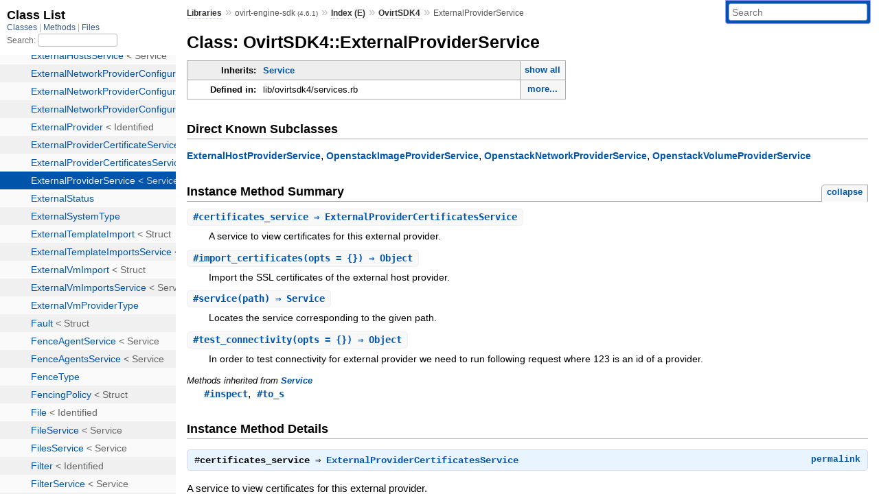

--- FILE ---
content_type: text/html; charset=utf-8
request_url: https://www.rubydoc.info/gems/ovirt-engine-sdk/OvirtSDK4/ExternalProviderService
body_size: 4822
content:
<!DOCTYPE html>
<html>
  <head>
        <title>RubyDoc.info: 
      
  Class: OvirtSDK4::ExternalProviderService
  
    – Documentation for ovirt-engine-sdk (4.6.1)
  
 – RubyDoc.info
</title>
<meta name="viewport" content="width=device-width, initial-scale=1.0">
<meta name="description" content="Documenting RubyGems, Stdlib, and GitHub Projects" />
  <meta name="robots" content="index, follow">
  <link rel="canonical" href="https://www.rubydoc.info/gems/ovirt-engine-sdk/OvirtSDK4/ExternalProviderService">
  <meta property="og:title" content="RubyDoc.info: 
      
  Class: OvirtSDK4::ExternalProviderService
  
    – Documentation for ovirt-engine-sdk (4.6.1)
  
 – RubyDoc.info
">
  <meta property="og:description" content="Documenting RubyGems, Stdlib, and GitHub Projects">
  <meta property="og:image" content="https://www.rubydoc.info/favicon.ico">
  <meta property="og:url" content="https://www.rubydoc.info/gems/ovirt-engine-sdk/OvirtSDK4/ExternalProviderService">
  <meta property="og:type" content="website">

    
      <link rel="icon" href="/favicon.ico" type="image/png">
      <link rel="apple-touch-icon" href="/favicon.ico">
      <script type="importmap" data-turbo-track="reload">{
  "imports": {
    "application": "/assets/application-524bab28.js",
    "yard": "/assets/yard-781b1814.js",
    "@hotwired/turbo-rails": "/assets/turbo.min-1c2d4fbe.js",
    "@hotwired/stimulus": "/assets/stimulus.min-4b1e420e.js",
    "@hotwired/stimulus-loading": "/assets/stimulus-loading-1fc53fe7.js",
    "controllers/application": "/assets/controllers/application-3affb389.js",
    "controllers": "/assets/controllers/index-ee64e1f1.js",
    "controllers/modal_controller": "/assets/controllers/modal_controller-b70d9f9e.js",
    "controllers/path_rewriter_controller": "/assets/controllers/path_rewriter_controller-608cb111.js",
    "controllers/path_saver_controller": "/assets/controllers/path_saver_controller-8ac37b05.js",
    "controllers/rewrite_link_controller": "/assets/controllers/rewrite_link_controller-0d0815e7.js"
  }
}</script>
<link rel="modulepreload" href="/assets/application-524bab28.js">
<link rel="modulepreload" href="/assets/yard-781b1814.js">
<link rel="modulepreload" href="/assets/turbo.min-1c2d4fbe.js">
<link rel="modulepreload" href="/assets/stimulus.min-4b1e420e.js">
<link rel="modulepreload" href="/assets/stimulus-loading-1fc53fe7.js">
<link rel="modulepreload" href="/assets/controllers/application-3affb389.js">
<link rel="modulepreload" href="/assets/controllers/index-ee64e1f1.js">
<link rel="modulepreload" href="/assets/controllers/modal_controller-b70d9f9e.js">
<link rel="modulepreload" href="/assets/controllers/path_rewriter_controller-608cb111.js">
<link rel="modulepreload" href="/assets/controllers/path_saver_controller-8ac37b05.js">
<link rel="modulepreload" href="/assets/controllers/rewrite_link_controller-0d0815e7.js">
<script type="66e20da035ab6684ed70b325-module">import "yard"</script>
      <link rel="stylesheet" href="/assets/css/style.css" type="text/css" media="screen" charset="utf-8" />
      <link rel="stylesheet" href="/assets/css/custom.css" type="text/css" media="screen" charset="utf-8" />
    <link rel="stylesheet" href="/assets/css/common.css" type="text/css" media="screen" charset="utf-8" />
      <!-- Google tag (gtag.js) -->
  <script async src="https://www.googletagmanager.com/gtag/js?id=G-DKFNF5C40V" type="66e20da035ab6684ed70b325-text/javascript"></script>
  <script type="66e20da035ab6684ed70b325-text/javascript">
    window.dataLayer = window.dataLayer || [];
    if (window.gtag) {
      setTimeout(() => {
        gtag('event', 'page_view', {
          page_title: document.title,
          page_location: window.location.href,
        });
      }, 1000);
    } else {
      function gtag(){dataLayer.push(arguments);}
      gtag('consent', 'update', {
      'ad_user_data': 'denied',
      'ad_personalization': 'denied',
      'ad_storage': 'denied',
      'analytics_storage': 'denied'
      });
      gtag('js', new Date());
      gtag('config', 'G-DKFNF5C40V');
    }
  </script>

  </head>
  <body>
    
<script type="66e20da035ab6684ed70b325-text/javascript">
  window.yard_library_name = 'ovirt-engine-sdk';
  window.yard_library_version = '4.6.1';
</script>

  <link rel="stylesheet" href="/static/gems/ovirt-engine-sdk/css/style.css?1768592835" type="text/css" />

  <link rel="stylesheet" href="/static/gems/ovirt-engine-sdk/css/common.css?1768592835" type="text/css" />

  <link rel="stylesheet" href="/static/gems/ovirt-engine-sdk/css/custom.css?1768592835" type="text/css" />

<script type="66e20da035ab6684ed70b325-text/javascript" charset="utf-8">
  pathId = "OvirtSDK4::ExternalProviderService"
  relpath = '/';
  docsPrefix = '/gems/ovirt-engine-sdk';
  listPrefix = '/list/gems/ovirt-engine-sdk';
  searchPrefix = '/search/gems/ovirt-engine-sdk';
</script>


  <script type="66e20da035ab6684ed70b325-text/javascript" charset="utf-8" src="/static/gems/ovirt-engine-sdk/js/jquery.js?1768592835"></script>

  <script type="66e20da035ab6684ed70b325-text/javascript" charset="utf-8" src="/static/gems/ovirt-engine-sdk/js/app.js?1768592835"></script>

  <script type="66e20da035ab6684ed70b325-text/javascript" charset="utf-8" src="/static/gems/ovirt-engine-sdk/js/autocomplete.js?1768592835"></script>

  <script type="66e20da035ab6684ed70b325-text/javascript" charset="utf-8" src="/static/gems/ovirt-engine-sdk/js/rubydoc_custom.js?1746321791"></script>

<div class="nav_wrap">
  <iframe id="nav" src="/list/gems/ovirt-engine-sdk/class?1"></iframe>
  <div id="resizer"></div>
</div>
<div id="main" tabindex="-1">
  <div id="header">
    <form class="search" method="get" action="/search/gems/ovirt-engine-sdk">
  <input name="q" type="search" placeholder="Search" id="search_box" size="30" value="" />
</form>
<script type="66e20da035ab6684ed70b325-text/javascript" charset="utf-8">
  $(function() {
    $('#search_box').autocomplete($('#search_box').parent().attr('action'), {
      width: 200,
      formatItem: function(item) {
        var values = item[0].split(",");
        return values[0] + (values[1] == '' ? "" : " <small>(" + values[1] + ")</small>");
      }
    }).result(function(event, item) {
      var values = item[0].split(",")
      $('#search_box').val(values[1]);
      location.href = values[3];
      return false;
    });
  });
</script>

<div id="menu">
  
    <a href="/gems" target="_top">Libraries</a> &raquo;
    <span class="title">ovirt-engine-sdk <small>(4.6.1)</small></span>
  
  
    &raquo;
    <a href="/gems/ovirt-engine-sdk/index">Index (E)</a> &raquo;
    <span class='title'><span class='object_link'><a href="/gems/ovirt-engine-sdk/OvirtSDK4" title="OvirtSDK4 (module)">OvirtSDK4</a></span></span>
     &raquo; 
    <span class='title'>ExternalProviderService</span>
  
</div>

    <div id="search">
  
    <a class="full_list_link" id="class_list_link"
        href="/list/gems/ovirt-engine-sdk/class">

        <svg width="24" height="24">
          <rect x="0" y="4" width="24" height="4" rx="1" ry="1"></rect>
          <rect x="0" y="12" width="24" height="4" rx="1" ry="1"></rect>
          <rect x="0" y="20" width="24" height="4" rx="1" ry="1"></rect>
        </svg>
    </a>
  
</div>
    <div class="clear"></div>
  </div>
  <div id="content"><h1>Class: OvirtSDK4::ExternalProviderService
  
  
  
</h1>
<div class="box_info">
  
  <dl>
    <dt>Inherits:</dt>
    <dd>
      <span class="inheritName"><span class='object_link'><a href="/gems/ovirt-engine-sdk/OvirtSDK4/Service" title="OvirtSDK4::Service (class)">Service</a></span></span>
      
        <ul class="fullTree">
          <li>Object</li>
          
            <li class="next"><span class='object_link'><a href="/gems/ovirt-engine-sdk/OvirtSDK4/Service" title="OvirtSDK4::Service (class)">Service</a></span></li>
          
            <li class="next">OvirtSDK4::ExternalProviderService</li>
          
        </ul>
        <a href="#" class="inheritanceTree">show all</a>
      
    </dd>
  </dl>
  

  
  
  
  
  

  

  
  <dl>
    <dt>Defined in:</dt>
    <dd>lib/ovirtsdk4/services.rb<span class="defines">,<br />
  lib/ovirtsdk4/services.rb</span>
</dd>
  </dl>
  
</div>

<div id="subclasses">
  <h2>Direct Known Subclasses</h2>
  <p class="children"><span class='object_link'><a href="/gems/ovirt-engine-sdk/OvirtSDK4/ExternalHostProviderService" title="OvirtSDK4::ExternalHostProviderService (class)">ExternalHostProviderService</a></span>, <span class='object_link'><a href="/gems/ovirt-engine-sdk/OvirtSDK4/OpenstackImageProviderService" title="OvirtSDK4::OpenstackImageProviderService (class)">OpenstackImageProviderService</a></span>, <span class='object_link'><a href="/gems/ovirt-engine-sdk/OvirtSDK4/OpenstackNetworkProviderService" title="OvirtSDK4::OpenstackNetworkProviderService (class)">OpenstackNetworkProviderService</a></span>, <span class='object_link'><a href="/gems/ovirt-engine-sdk/OvirtSDK4/OpenstackVolumeProviderService" title="OvirtSDK4::OpenstackVolumeProviderService (class)">OpenstackVolumeProviderService</a></span></p>
</div>







  
    <h2>
      Instance Method Summary
      <small><a href="#" class="summary_toggle">collapse</a></small>
    </h2>

    <ul class="summary">
      
        <li class="public ">
  <span class="summary_signature">
    
      <a href="/gems/ovirt-engine-sdk/OvirtSDK4/ExternalProviderService#certificates_service-instance_method" title="#certificates_service (instance method)">#<strong>certificates_service</strong>  &#x21d2; ExternalProviderCertificatesService </a>
    

    
  </span>
  
  
  
  
  
  
  

  
    <span class="summary_desc"><div class='inline'><div class="paragraph">
<p>A service to view certificates for this external provider.</p>
</div></div></span>
  
</li>

      
        <li class="public ">
  <span class="summary_signature">
    
      <a href="/gems/ovirt-engine-sdk/OvirtSDK4/ExternalProviderService#import_certificates-instance_method" title="#import_certificates (instance method)">#<strong>import_certificates</strong>(opts = {})  &#x21d2; Object </a>
    

    
  </span>
  
  
  
  
  
  
  

  
    <span class="summary_desc"><div class='inline'><div class="paragraph">
<p>Import the SSL certificates of the external host provider.</p>
</div></div></span>
  
</li>

      
        <li class="public ">
  <span class="summary_signature">
    
      <a href="/gems/ovirt-engine-sdk/OvirtSDK4/ExternalProviderService#service-instance_method" title="#service (instance method)">#<strong>service</strong>(path)  &#x21d2; Service </a>
    

    
  </span>
  
  
  
  
  
  
  

  
    <span class="summary_desc"><div class='inline'><div class="paragraph">
<p>Locates the service corresponding to the given path.</p>
</div></div></span>
  
</li>

      
        <li class="public ">
  <span class="summary_signature">
    
      <a href="/gems/ovirt-engine-sdk/OvirtSDK4/ExternalProviderService#test_connectivity-instance_method" title="#test_connectivity (instance method)">#<strong>test_connectivity</strong>(opts = {})  &#x21d2; Object </a>
    

    
  </span>
  
  
  
  
  
  
  

  
    <span class="summary_desc"><div class='inline'><div class="paragraph">
<p>In order to test connectivity for external provider we need to run following request where 123 is an id of a provider.</p>
</div></div></span>
  
</li>

      
    </ul>
  


  
  
  
  
  
  
  
  
  <h3 class="inherited">Methods inherited from <span class='object_link'><a href="/gems/ovirt-engine-sdk/OvirtSDK4/Service" title="OvirtSDK4::Service (class)">Service</a></span></h3>
  <p class="inherited"><span class='object_link'><a href="/gems/ovirt-engine-sdk/OvirtSDK4/Service#inspect-instance_method" title="OvirtSDK4::Service#inspect (method)">#inspect</a></span>, <span class='object_link'><a href="/gems/ovirt-engine-sdk/OvirtSDK4/Service#to_s-instance_method" title="OvirtSDK4::Service#to_s (method)">#to_s</a></span></p>


  <div id="instance_method_details" class="method_details_list">
    <h2>Instance Method Details</h2>

    
      <div class="method_details first">
  <h3 class="signature first" id="certificates_service-instance_method">
  
    #<strong>certificates_service</strong>  &#x21d2; <tt><span class='object_link'><a href="/gems/ovirt-engine-sdk/OvirtSDK4/ExternalProviderCertificatesService" title="OvirtSDK4::ExternalProviderCertificatesService (class)">ExternalProviderCertificatesService</a></span></tt> 
  

  

  
</h3><script type="66e20da035ab6684ed70b325-text/javascript">
$(document.getElementById("certificates_service-instance_method")).prepend(
  '<a class="permalink" href="/gems/ovirt-engine-sdk/OvirtSDK4%2FExternalProviderService:certificates_service">permalink</a>');
</script>
<div class="docstring">
  <div class="discussion">
    <div class="paragraph">
<p>A service to view certificates for this external provider.</p>
</div>

  </div>
</div>
<div class="tags">
  
<p class="tag_title">Returns:</p>
<ul class="return">
  
    <li>
      
      
        <span class='type'>(<tt><span class='object_link'><a href="/gems/ovirt-engine-sdk/OvirtSDK4/ExternalProviderCertificatesService" title="OvirtSDK4::ExternalProviderCertificatesService (class)">ExternalProviderCertificatesService</a></span></tt>)</span>
      
      
      
        &mdash;
        <div class='inline'><div class="paragraph">
<p>A reference to <code>certificates</code> service.</p>
</div></div>
      
    </li>
  
</ul>

</div><table class="source_code">
  <tr>
    <td>
      <pre class="lines">


9977
9978
9979</pre>
    </td>
    <td>
      <pre class="code"><span class="info file"># File 'lib/ovirtsdk4/services.rb', line 9977</span>

<span class='kw'>def</span> <span class='id identifier rubyid_certificates_service'>certificates_service</span>
  <span class='ivar'>@certificates_service</span> <span class='op'>||=</span> <span class='const'><span class='object_link'><a href="/gems/ovirt-engine-sdk/OvirtSDK4/ExternalProviderCertificatesService" title="OvirtSDK4::ExternalProviderCertificatesService (class)">ExternalProviderCertificatesService</a></span></span><span class='period'>.</span><span class='id identifier rubyid_new'>new</span><span class='lparen'>(</span><span class='kw'>self</span><span class='comma'>,</span> <span class='tstring'><span class='tstring_beg'>&#39;</span><span class='tstring_content'>certificates</span><span class='tstring_end'>&#39;</span></span><span class='rparen'>)</span>
<span class='kw'>end</span></pre>
    </td>
  </tr>
</table>
</div>
    
      <div class="method_details ">
  <h3 class="signature " id="import_certificates-instance_method">
  
    #<strong>import_certificates</strong>(opts = {})  &#x21d2; <tt>Object</tt> 
  

  

  
</h3><script type="66e20da035ab6684ed70b325-text/javascript">
$(document.getElementById("import_certificates-instance_method")).prepend(
  '<a class="permalink" href="/gems/ovirt-engine-sdk/OvirtSDK4%2FExternalProviderService:import_certificates">permalink</a>');
</script>
<div class="docstring">
  <div class="discussion">
    <div class="paragraph">
<p>Import the SSL certificates of the external host provider.</p>
</div>

  </div>
</div>
<div class="tags">
  <p class="tag_title">Parameters:</p>
<ul class="param">
  
    <li>
      
        <span class='name'>opts</span>
      
      
        <span class='type'>(<tt>Hash</tt>)</span>
      
      
        <em class="default">(defaults to: <tt>{}</tt>)</em>
      
      
        &mdash;
        <div class='inline'><div class="paragraph">
<p>Additional options.</p>
</div></div>
      
    </li>
  
</ul>

  
    
    
    <p class="tag_title">Options Hash (<tt>opts</tt>):</p>
    <ul class="option">
      
        <li>
          <span class="name">:certificates</span>
          <span class="type">(<tt>Array&lt;<span class='object_link'><a href="/gems/ovirt-engine-sdk/OvirtSDK4/Certificate" title="OvirtSDK4::Certificate (class)">Certificate</a></span>&gt;</tt>)</span>
          <span class="default">
            
          </span>
          
        </li>
      
        <li>
          <span class="name">:headers</span>
          <span class="type">(<tt>Hash</tt>)</span>
          <span class="default">
            
              &mdash; default:
              <tt>{}</tt>
            
          </span>
          
            &mdash; <div class='inline'><div class="paragraph">
<p>Additional HTTP headers.</p>
</div></div>
          
        </li>
      
        <li>
          <span class="name">:query</span>
          <span class="type">(<tt>Hash</tt>)</span>
          <span class="default">
            
              &mdash; default:
              <tt>{}</tt>
            
          </span>
          
            &mdash; <div class='inline'><div class="paragraph">
<p>Additional URL query parameters.</p>
</div></div>
          
        </li>
      
        <li>
          <span class="name">:timeout</span>
          <span class="type">(<tt>Integer</tt>)</span>
          <span class="default">
            
              &mdash; default:
              <tt>nil</tt>
            
          </span>
          
            &mdash; <div class='inline'><div class="paragraph">
<p>The timeout for this request, in seconds. If no value is explicitly
given then the timeout set globally for the connection will be used.</p>
</div></div>
          
        </li>
      
        <li>
          <span class="name">:wait</span>
          <span class="type">(<tt>Boolean</tt>)</span>
          <span class="default">
            
              &mdash; default:
              <tt>true</tt>
            
          </span>
          
            &mdash; <div class='inline'><div class="paragraph">
<p>If <code>true</code> wait for the response.</p>
</div></div>
          
        </li>
      
    </ul>
  


</div><table class="source_code">
  <tr>
    <td>
      <pre class="lines">


9937
9938
9939</pre>
    </td>
    <td>
      <pre class="code"><span class="info file"># File 'lib/ovirtsdk4/services.rb', line 9937</span>

<span class='kw'>def</span> <span class='id identifier rubyid_import_certificates'>import_certificates</span><span class='lparen'>(</span><span class='id identifier rubyid_opts'>opts</span> <span class='op'>=</span> <span class='lbrace'>{</span><span class='rbrace'>}</span><span class='rparen'>)</span>
  <span class='id identifier rubyid_internal_action'>internal_action</span><span class='lparen'>(</span><span class='symbol'>:importcertificates</span><span class='comma'>,</span> <span class='kw'>nil</span><span class='comma'>,</span> <span class='const'>IMPORT_CERTIFICATES</span><span class='comma'>,</span> <span class='id identifier rubyid_opts'>opts</span><span class='rparen'>)</span>
<span class='kw'>end</span></pre>
    </td>
  </tr>
</table>
</div>
    
      <div class="method_details ">
  <h3 class="signature " id="service-instance_method">
  
    #<strong>service</strong>(path)  &#x21d2; <tt><span class='object_link'><a href="/gems/ovirt-engine-sdk/OvirtSDK4/Service" title="OvirtSDK4::Service (class)">Service</a></span></tt> 
  

  

  
</h3><script type="66e20da035ab6684ed70b325-text/javascript">
$(document.getElementById("service-instance_method")).prepend(
  '<a class="permalink" href="/gems/ovirt-engine-sdk/OvirtSDK4%2FExternalProviderService:service">permalink</a>');
</script>
<div class="docstring">
  <div class="discussion">
    <div class="paragraph">
<p>Locates the service corresponding to the given path.</p>
</div>

  </div>
</div>
<div class="tags">
  <p class="tag_title">Parameters:</p>
<ul class="param">
  
    <li>
      
        <span class='name'>path</span>
      
      
        <span class='type'>(<tt>String</tt>)</span>
      
      
      
        &mdash;
        <div class='inline'><div class="paragraph">
<p>The path of the service.</p>
</div></div>
      
    </li>
  
</ul>

<p class="tag_title">Returns:</p>
<ul class="return">
  
    <li>
      
      
        <span class='type'>(<tt><span class='object_link'><a href="/gems/ovirt-engine-sdk/OvirtSDK4/Service" title="OvirtSDK4::Service (class)">Service</a></span></tt>)</span>
      
      
      
        &mdash;
        <div class='inline'><div class="paragraph">
<p>A reference to the service.</p>
</div></div>
      
    </li>
  
</ul>
<p class="tag_title">Raises:</p>
<ul class="raise">
  
    <li>
      
      
        <span class='type'>(<tt><span class='object_link'><a href="/gems/ovirt-engine-sdk/OvirtSDK4/Error" title="OvirtSDK4::Error (class)">Error</a></span></tt>)</span>
      
      
      
    </li>
  
</ul>

</div><table class="source_code">
  <tr>
    <td>
      <pre class="lines">


9988
9989
9990
9991
9992
9993
9994
9995
9996
9997
9998
9999</pre>
    </td>
    <td>
      <pre class="code"><span class="info file"># File 'lib/ovirtsdk4/services.rb', line 9988</span>

<span class='kw'>def</span> <span class='id identifier rubyid_service'>service</span><span class='lparen'>(</span><span class='id identifier rubyid_path'>path</span><span class='rparen'>)</span>
  <span class='kw'>if</span> <span class='id identifier rubyid_path'>path</span><span class='period'>.</span><span class='id identifier rubyid_nil?'>nil?</span> <span class='op'>||</span> <span class='id identifier rubyid_path'>path</span> <span class='op'>==</span> <span class='tstring'><span class='tstring_beg'>&#39;</span><span class='tstring_end'>&#39;</span></span>
    <span class='kw'>return</span> <span class='kw'>self</span>
  <span class='kw'>end</span>
  <span class='kw'>if</span> <span class='id identifier rubyid_path'>path</span> <span class='op'>==</span> <span class='tstring'><span class='tstring_beg'>&#39;</span><span class='tstring_content'>certificates</span><span class='tstring_end'>&#39;</span></span>
    <span class='kw'>return</span> <span class='id identifier rubyid_certificates_service'>certificates_service</span>
  <span class='kw'>end</span>
  <span class='kw'>if</span> <span class='id identifier rubyid_path'>path</span><span class='period'>.</span><span class='id identifier rubyid_start_with?'>start_with?</span><span class='lparen'>(</span><span class='tstring'><span class='tstring_beg'>&#39;</span><span class='tstring_content'>certificates/</span><span class='tstring_end'>&#39;</span></span><span class='rparen'>)</span>
    <span class='kw'>return</span> <span class='id identifier rubyid_certificates_service'>certificates_service</span><span class='period'>.</span><span class='id identifier rubyid_service'>service</span><span class='lparen'>(</span><span class='id identifier rubyid_path'>path</span><span class='lbracket'>[</span><span class='int'>13</span><span class='op'>..</span><span class='op'>-</span><span class='int'>1</span><span class='rbracket'>]</span><span class='rparen'>)</span>
  <span class='kw'>end</span>
  <span class='id identifier rubyid_raise'>raise</span> <span class='const'><span class='object_link'><a href="/gems/ovirt-engine-sdk/OvirtSDK4/Error" title="OvirtSDK4::Error (class)">Error</a></span></span><span class='period'>.</span><span class='id identifier rubyid_new'>new</span><span class='lparen'>(</span><span class='tstring'><span class='tstring_beg'>&quot;</span><span class='tstring_content'>The path \&quot;</span><span class='embexpr_beg'>#{</span><span class='id identifier rubyid_path'>path</span><span class='embexpr_end'>}</span><span class='tstring_content'>\&quot; doesn&#39;t correspond to any service</span><span class='tstring_end'>&quot;</span></span><span class='rparen'>)</span>
<span class='kw'>end</span></pre>
    </td>
  </tr>
</table>
</div>
    
      <div class="method_details ">
  <h3 class="signature " id="test_connectivity-instance_method">
  
    #<strong>test_connectivity</strong>(opts = {})  &#x21d2; <tt>Object</tt> 
  

  

  
</h3><script type="66e20da035ab6684ed70b325-text/javascript">
$(document.getElementById("test_connectivity-instance_method")).prepend(
  '<a class="permalink" href="/gems/ovirt-engine-sdk/OvirtSDK4%2FExternalProviderService:test_connectivity">permalink</a>');
</script>
<div class="docstring">
  <div class="discussion">
    <div class="paragraph">
<p>In order to test connectivity for external provider we need
to run following request where 123 is an id of a provider.</p>
</div>
<div class="listingblock">
<div class="content">
<pre class="code http"><code class="http">POST /ovirt-engine/api/externalhostproviders/123/testconnectivity HTTP/1.1</code></pre>
</div>
</div>

  </div>
</div>
<div class="tags">
  <p class="tag_title">Parameters:</p>
<ul class="param">
  
    <li>
      
        <span class='name'>opts</span>
      
      
        <span class='type'>(<tt>Hash</tt>)</span>
      
      
        <em class="default">(defaults to: <tt>{}</tt>)</em>
      
      
        &mdash;
        <div class='inline'><div class="paragraph">
<p>Additional options.</p>
</div></div>
      
    </li>
  
</ul>

  
    
    
    <p class="tag_title">Options Hash (<tt>opts</tt>):</p>
    <ul class="option">
      
        <li>
          <span class="name">:async</span>
          <span class="type">(<tt>Boolean</tt>)</span>
          <span class="default">
            
          </span>
          
            &mdash; <div class='inline'><div class="paragraph">
<p>Indicates if the test should be performed asynchronously.</p>
</div></div>
          
        </li>
      
        <li>
          <span class="name">:headers</span>
          <span class="type">(<tt>Hash</tt>)</span>
          <span class="default">
            
              &mdash; default:
              <tt>{}</tt>
            
          </span>
          
            &mdash; <div class='inline'><div class="paragraph">
<p>Additional HTTP headers.</p>
</div></div>
          
        </li>
      
        <li>
          <span class="name">:query</span>
          <span class="type">(<tt>Hash</tt>)</span>
          <span class="default">
            
              &mdash; default:
              <tt>{}</tt>
            
          </span>
          
            &mdash; <div class='inline'><div class="paragraph">
<p>Additional URL query parameters.</p>
</div></div>
          
        </li>
      
        <li>
          <span class="name">:timeout</span>
          <span class="type">(<tt>Integer</tt>)</span>
          <span class="default">
            
              &mdash; default:
              <tt>nil</tt>
            
          </span>
          
            &mdash; <div class='inline'><div class="paragraph">
<p>The timeout for this request, in seconds. If no value is explicitly
given then the timeout set globally for the connection will be used.</p>
</div></div>
          
        </li>
      
        <li>
          <span class="name">:wait</span>
          <span class="type">(<tt>Boolean</tt>)</span>
          <span class="default">
            
              &mdash; default:
              <tt>true</tt>
            
          </span>
          
            &mdash; <div class='inline'><div class="paragraph">
<p>If <code>true</code> wait for the response.</p>
</div></div>
          
        </li>
      
    </ul>
  


</div><table class="source_code">
  <tr>
    <td>
      <pre class="lines">


9968
9969
9970</pre>
    </td>
    <td>
      <pre class="code"><span class="info file"># File 'lib/ovirtsdk4/services.rb', line 9968</span>

<span class='kw'>def</span> <span class='id identifier rubyid_test_connectivity'>test_connectivity</span><span class='lparen'>(</span><span class='id identifier rubyid_opts'>opts</span> <span class='op'>=</span> <span class='lbrace'>{</span><span class='rbrace'>}</span><span class='rparen'>)</span>
  <span class='id identifier rubyid_internal_action'>internal_action</span><span class='lparen'>(</span><span class='symbol'>:testconnectivity</span><span class='comma'>,</span> <span class='kw'>nil</span><span class='comma'>,</span> <span class='const'>TEST_CONNECTIVITY</span><span class='comma'>,</span> <span class='id identifier rubyid_opts'>opts</span><span class='rparen'>)</span>
<span class='kw'>end</span></pre>
    </td>
  </tr>
</table>
</div>
    
  </div>

</div>
  <div id="footer">
  Generated on Wed Jan 21 22:31:01 2026 by
  <a href="https://yardoc.org" title="Yay! A Ruby Documentation Tool" target="_parent">yard</a>
  0.9.38 (ruby-3.4.3).
</div>

</div>


  <script src="/cdn-cgi/scripts/7d0fa10a/cloudflare-static/rocket-loader.min.js" data-cf-settings="66e20da035ab6684ed70b325-|49" defer></script><script defer src="https://static.cloudflareinsights.com/beacon.min.js/vcd15cbe7772f49c399c6a5babf22c1241717689176015" integrity="sha512-ZpsOmlRQV6y907TI0dKBHq9Md29nnaEIPlkf84rnaERnq6zvWvPUqr2ft8M1aS28oN72PdrCzSjY4U6VaAw1EQ==" data-cf-beacon='{"version":"2024.11.0","token":"9f9e821d93554a138f3a1020b738c77e","r":1,"server_timing":{"name":{"cfCacheStatus":true,"cfEdge":true,"cfExtPri":true,"cfL4":true,"cfOrigin":true,"cfSpeedBrain":true},"location_startswith":null}}' crossorigin="anonymous"></script>
</body>
</html>


--- FILE ---
content_type: text/html; charset=utf-8
request_url: https://www.rubydoc.info/list/gems/ovirt-engine-sdk/class?1
body_size: 13791
content:
<!DOCTYPE html>
<html>
  <head>
        <title>RubyDoc.info: 
      Class List – RubyDoc.info
</title>
<meta name="viewport" content="width=device-width, initial-scale=1.0">
<meta name="description" content="Documenting RubyGems, Stdlib, and GitHub Projects" />
  <meta name="robots" content="index, follow">
  <link rel="canonical" href="https://www.rubydoc.info/list/gems/ovirt-engine-sdk/class?1">
  <meta property="og:title" content="RubyDoc.info: 
      Class List – RubyDoc.info
">
  <meta property="og:description" content="Documenting RubyGems, Stdlib, and GitHub Projects">
  <meta property="og:image" content="https://www.rubydoc.info/favicon.ico?1">
  <meta property="og:url" content="https://www.rubydoc.info/list/gems/ovirt-engine-sdk/class?1">
  <meta property="og:type" content="website">

    
      <link rel="stylesheet" href="/assets/css/full_list.css" type="text/css" media="screen" charset="utf-8" />
    <link rel="stylesheet" href="/assets/css/common.css" type="text/css" media="screen" charset="utf-8" />
      <!-- Google tag (gtag.js) -->
  <script async src="https://www.googletagmanager.com/gtag/js?id=G-DKFNF5C40V" type="eb7333adc8f7e62623c76c0f-text/javascript"></script>
  <script type="eb7333adc8f7e62623c76c0f-text/javascript">
    window.dataLayer = window.dataLayer || [];
    if (window.gtag) {
      setTimeout(() => {
        gtag('event', 'page_view', {
          page_title: document.title,
          page_location: window.location.href,
        });
      }, 1000);
    } else {
      function gtag(){dataLayer.push(arguments);}
      gtag('consent', 'update', {
      'ad_user_data': 'denied',
      'ad_personalization': 'denied',
      'ad_storage': 'denied',
      'analytics_storage': 'denied'
      });
      gtag('js', new Date());
      gtag('config', 'G-DKFNF5C40V');
    }
  </script>

  </head>
  <body>
    

  <link rel="stylesheet" href="/static/gems/ovirt-engine-sdk/css/full_list.css?1768592835" type="text/css" media="screen" />

  <link rel="stylesheet" href="/static/gems/ovirt-engine-sdk/css/common.css?1768592835" type="text/css" media="screen" />


  <script type="eb7333adc8f7e62623c76c0f-text/javascript" charset="utf-8" src="/static/gems/ovirt-engine-sdk/js/jquery.js?1768592835"></script>

  <script type="eb7333adc8f7e62623c76c0f-text/javascript" charset="utf-8" src="/static/gems/ovirt-engine-sdk/js/full_list.js?1768592835"></script>

<base id="base_target" target="_parent" />
<div id="content">
  <div class="fixed_header">
    <h1 id="full_list_header">Class List</h1>
    <div id="full_list_nav">
      
        <span><a target="_self" href="/list/gems/ovirt-engine-sdk/class">
            Classes
          </a></span>
      
        <span><a target="_self" href="/list/gems/ovirt-engine-sdk/method">
            Methods
          </a></span>
      
        <span><a target="_self" href="/list/gems/ovirt-engine-sdk/file">
            Files
          </a></span>
      
    </div>
    <div id="search">
      <label for="search-class">Search:</label>
      <input id="search-class" type="text" />
    </div>
  </div>
  <ul id="full_list" class="class">
    <li id="object_" class="odd"><div class="item" style="padding-left:30px"><span class='object_link'><a href="/gems/ovirt-engine-sdk/toplevel" title="Top Level Namespace (root)">Top Level Namespace</a></span></div></li>
<li id='object_OvirtSDK4' class='even'><div class='item' style='padding-left:30px'><a tabindex='0' class='toggle' role='button' aria-label='OvirtSDK4 child nodes' aria-expanded='false' aria-controls='object_OvirtSDK4'></a> <span class='object_link'><a href="/gems/ovirt-engine-sdk/OvirtSDK4" title="OvirtSDK4 (module)">OvirtSDK4</a></span><small class='search_info'>Top Level Namespace</small></div><div aria-labelledby='object_OvirtSDK4'><ul><li id='object_OvirtSDK4::AccessProtocol' class='collapsed odd'><div class='item' style='padding-left:45px'><span class='object_link'><a href="/gems/ovirt-engine-sdk/OvirtSDK4/AccessProtocol" title="OvirtSDK4::AccessProtocol (module)">AccessProtocol</a></span><small class='search_info'>OvirtSDK4</small></div></li><li id='object_OvirtSDK4::Action' class='collapsed even'><div class='item' style='padding-left:45px'><span class='object_link'><a href="/gems/ovirt-engine-sdk/OvirtSDK4/Action" title="OvirtSDK4::Action (class)">Action</a></span> &lt; Identified<small class='search_info'>OvirtSDK4</small></div></li><li id='object_OvirtSDK4::AffinityGroup' class='collapsed odd'><div class='item' style='padding-left:45px'><span class='object_link'><a href="/gems/ovirt-engine-sdk/OvirtSDK4/AffinityGroup" title="OvirtSDK4::AffinityGroup (class)">AffinityGroup</a></span> &lt; Identified<small class='search_info'>OvirtSDK4</small></div></li><li id='object_OvirtSDK4::AffinityGroupHostLabelService' class='collapsed even'><div class='item' style='padding-left:45px'><span class='object_link'><a href="/gems/ovirt-engine-sdk/OvirtSDK4/AffinityGroupHostLabelService" title="OvirtSDK4::AffinityGroupHostLabelService (class)">AffinityGroupHostLabelService</a></span> &lt; Service<small class='search_info'>OvirtSDK4</small></div></li><li id='object_OvirtSDK4::AffinityGroupHostLabelsService' class='collapsed odd'><div class='item' style='padding-left:45px'><span class='object_link'><a href="/gems/ovirt-engine-sdk/OvirtSDK4/AffinityGroupHostLabelsService" title="OvirtSDK4::AffinityGroupHostLabelsService (class)">AffinityGroupHostLabelsService</a></span> &lt; Service<small class='search_info'>OvirtSDK4</small></div></li><li id='object_OvirtSDK4::AffinityGroupHostService' class='collapsed even'><div class='item' style='padding-left:45px'><span class='object_link'><a href="/gems/ovirt-engine-sdk/OvirtSDK4/AffinityGroupHostService" title="OvirtSDK4::AffinityGroupHostService (class)">AffinityGroupHostService</a></span> &lt; Service<small class='search_info'>OvirtSDK4</small></div></li><li id='object_OvirtSDK4::AffinityGroupHostsService' class='collapsed odd'><div class='item' style='padding-left:45px'><span class='object_link'><a href="/gems/ovirt-engine-sdk/OvirtSDK4/AffinityGroupHostsService" title="OvirtSDK4::AffinityGroupHostsService (class)">AffinityGroupHostsService</a></span> &lt; Service<small class='search_info'>OvirtSDK4</small></div></li><li id='object_OvirtSDK4::AffinityGroupService' class='collapsed even'><div class='item' style='padding-left:45px'><span class='object_link'><a href="/gems/ovirt-engine-sdk/OvirtSDK4/AffinityGroupService" title="OvirtSDK4::AffinityGroupService (class)">AffinityGroupService</a></span> &lt; Service<small class='search_info'>OvirtSDK4</small></div></li><li id='object_OvirtSDK4::AffinityGroupVmLabelService' class='collapsed odd'><div class='item' style='padding-left:45px'><span class='object_link'><a href="/gems/ovirt-engine-sdk/OvirtSDK4/AffinityGroupVmLabelService" title="OvirtSDK4::AffinityGroupVmLabelService (class)">AffinityGroupVmLabelService</a></span> &lt; Service<small class='search_info'>OvirtSDK4</small></div></li><li id='object_OvirtSDK4::AffinityGroupVmLabelsService' class='collapsed even'><div class='item' style='padding-left:45px'><span class='object_link'><a href="/gems/ovirt-engine-sdk/OvirtSDK4/AffinityGroupVmLabelsService" title="OvirtSDK4::AffinityGroupVmLabelsService (class)">AffinityGroupVmLabelsService</a></span> &lt; Service<small class='search_info'>OvirtSDK4</small></div></li><li id='object_OvirtSDK4::AffinityGroupVmService' class='collapsed odd'><div class='item' style='padding-left:45px'><span class='object_link'><a href="/gems/ovirt-engine-sdk/OvirtSDK4/AffinityGroupVmService" title="OvirtSDK4::AffinityGroupVmService (class)">AffinityGroupVmService</a></span> &lt; Service<small class='search_info'>OvirtSDK4</small></div></li><li id='object_OvirtSDK4::AffinityGroupVmsService' class='collapsed even'><div class='item' style='padding-left:45px'><span class='object_link'><a href="/gems/ovirt-engine-sdk/OvirtSDK4/AffinityGroupVmsService" title="OvirtSDK4::AffinityGroupVmsService (class)">AffinityGroupVmsService</a></span> &lt; Service<small class='search_info'>OvirtSDK4</small></div></li><li id='object_OvirtSDK4::AffinityGroupsService' class='collapsed odd'><div class='item' style='padding-left:45px'><span class='object_link'><a href="/gems/ovirt-engine-sdk/OvirtSDK4/AffinityGroupsService" title="OvirtSDK4::AffinityGroupsService (class)">AffinityGroupsService</a></span> &lt; Service<small class='search_info'>OvirtSDK4</small></div></li><li id='object_OvirtSDK4::AffinityLabel' class='collapsed even'><div class='item' style='padding-left:45px'><span class='object_link'><a href="/gems/ovirt-engine-sdk/OvirtSDK4/AffinityLabel" title="OvirtSDK4::AffinityLabel (class)">AffinityLabel</a></span> &lt; Identified<small class='search_info'>OvirtSDK4</small></div></li><li id='object_OvirtSDK4::AffinityLabelHostService' class='collapsed odd'><div class='item' style='padding-left:45px'><span class='object_link'><a href="/gems/ovirt-engine-sdk/OvirtSDK4/AffinityLabelHostService" title="OvirtSDK4::AffinityLabelHostService (class)">AffinityLabelHostService</a></span> &lt; Service<small class='search_info'>OvirtSDK4</small></div></li><li id='object_OvirtSDK4::AffinityLabelHostsService' class='collapsed even'><div class='item' style='padding-left:45px'><span class='object_link'><a href="/gems/ovirt-engine-sdk/OvirtSDK4/AffinityLabelHostsService" title="OvirtSDK4::AffinityLabelHostsService (class)">AffinityLabelHostsService</a></span> &lt; Service<small class='search_info'>OvirtSDK4</small></div></li><li id='object_OvirtSDK4::AffinityLabelService' class='collapsed odd'><div class='item' style='padding-left:45px'><span class='object_link'><a href="/gems/ovirt-engine-sdk/OvirtSDK4/AffinityLabelService" title="OvirtSDK4::AffinityLabelService (class)">AffinityLabelService</a></span> &lt; Service<small class='search_info'>OvirtSDK4</small></div></li><li id='object_OvirtSDK4::AffinityLabelVmService' class='collapsed even'><div class='item' style='padding-left:45px'><span class='object_link'><a href="/gems/ovirt-engine-sdk/OvirtSDK4/AffinityLabelVmService" title="OvirtSDK4::AffinityLabelVmService (class)">AffinityLabelVmService</a></span> &lt; Service<small class='search_info'>OvirtSDK4</small></div></li><li id='object_OvirtSDK4::AffinityLabelVmsService' class='collapsed odd'><div class='item' style='padding-left:45px'><span class='object_link'><a href="/gems/ovirt-engine-sdk/OvirtSDK4/AffinityLabelVmsService" title="OvirtSDK4::AffinityLabelVmsService (class)">AffinityLabelVmsService</a></span> &lt; Service<small class='search_info'>OvirtSDK4</small></div></li><li id='object_OvirtSDK4::AffinityLabelsService' class='collapsed even'><div class='item' style='padding-left:45px'><span class='object_link'><a href="/gems/ovirt-engine-sdk/OvirtSDK4/AffinityLabelsService" title="OvirtSDK4::AffinityLabelsService (class)">AffinityLabelsService</a></span> &lt; Service<small class='search_info'>OvirtSDK4</small></div></li><li id='object_OvirtSDK4::AffinityRule' class='collapsed odd'><div class='item' style='padding-left:45px'><span class='object_link'><a href="/gems/ovirt-engine-sdk/OvirtSDK4/AffinityRule" title="OvirtSDK4::AffinityRule (class)">AffinityRule</a></span> &lt; Struct<small class='search_info'>OvirtSDK4</small></div></li><li id='object_OvirtSDK4::Agent' class='collapsed even'><div class='item' style='padding-left:45px'><span class='object_link'><a href="/gems/ovirt-engine-sdk/OvirtSDK4/Agent" title="OvirtSDK4::Agent (class)">Agent</a></span> &lt; Identified<small class='search_info'>OvirtSDK4</small></div></li><li id='object_OvirtSDK4::AgentConfiguration' class='collapsed odd'><div class='item' style='padding-left:45px'><span class='object_link'><a href="/gems/ovirt-engine-sdk/OvirtSDK4/AgentConfiguration" title="OvirtSDK4::AgentConfiguration (class)">AgentConfiguration</a></span> &lt; Struct<small class='search_info'>OvirtSDK4</small></div></li><li id='object_OvirtSDK4::Api' class='collapsed even'><div class='item' style='padding-left:45px'><span class='object_link'><a href="/gems/ovirt-engine-sdk/OvirtSDK4/Api" title="OvirtSDK4::Api (class)">Api</a></span> &lt; Struct<small class='search_info'>OvirtSDK4</small></div></li><li id='object_OvirtSDK4::ApiSummary' class='collapsed odd'><div class='item' style='padding-left:45px'><span class='object_link'><a href="/gems/ovirt-engine-sdk/OvirtSDK4/ApiSummary" title="OvirtSDK4::ApiSummary (class)">ApiSummary</a></span> &lt; Struct<small class='search_info'>OvirtSDK4</small></div></li><li id='object_OvirtSDK4::ApiSummaryItem' class='collapsed even'><div class='item' style='padding-left:45px'><span class='object_link'><a href="/gems/ovirt-engine-sdk/OvirtSDK4/ApiSummaryItem" title="OvirtSDK4::ApiSummaryItem (class)">ApiSummaryItem</a></span> &lt; Struct<small class='search_info'>OvirtSDK4</small></div></li><li id='object_OvirtSDK4::Application' class='collapsed odd'><div class='item' style='padding-left:45px'><span class='object_link'><a href="/gems/ovirt-engine-sdk/OvirtSDK4/Application" title="OvirtSDK4::Application (class)">Application</a></span> &lt; Identified<small class='search_info'>OvirtSDK4</small></div></li><li id='object_OvirtSDK4::Architecture' class='collapsed even'><div class='item' style='padding-left:45px'><span class='object_link'><a href="/gems/ovirt-engine-sdk/OvirtSDK4/Architecture" title="OvirtSDK4::Architecture (module)">Architecture</a></span><small class='search_info'>OvirtSDK4</small></div></li><li id='object_OvirtSDK4::AreaService' class='collapsed odd'><div class='item' style='padding-left:45px'><span class='object_link'><a href="/gems/ovirt-engine-sdk/OvirtSDK4/AreaService" title="OvirtSDK4::AreaService (class)">AreaService</a></span> &lt; Service<small class='search_info'>OvirtSDK4</small></div></li><li id='object_OvirtSDK4::AssignedAffinityLabelService' class='collapsed even'><div class='item' style='padding-left:45px'><span class='object_link'><a href="/gems/ovirt-engine-sdk/OvirtSDK4/AssignedAffinityLabelService" title="OvirtSDK4::AssignedAffinityLabelService (class)">AssignedAffinityLabelService</a></span> &lt; Service<small class='search_info'>OvirtSDK4</small></div></li><li id='object_OvirtSDK4::AssignedAffinityLabelsService' class='collapsed odd'><div class='item' style='padding-left:45px'><span class='object_link'><a href="/gems/ovirt-engine-sdk/OvirtSDK4/AssignedAffinityLabelsService" title="OvirtSDK4::AssignedAffinityLabelsService (class)">AssignedAffinityLabelsService</a></span> &lt; Service<small class='search_info'>OvirtSDK4</small></div></li><li id='object_OvirtSDK4::AssignedCpuProfileService' class='collapsed even'><div class='item' style='padding-left:45px'><span class='object_link'><a href="/gems/ovirt-engine-sdk/OvirtSDK4/AssignedCpuProfileService" title="OvirtSDK4::AssignedCpuProfileService (class)">AssignedCpuProfileService</a></span> &lt; Service<small class='search_info'>OvirtSDK4</small></div></li><li id='object_OvirtSDK4::AssignedCpuProfilesService' class='collapsed odd'><div class='item' style='padding-left:45px'><span class='object_link'><a href="/gems/ovirt-engine-sdk/OvirtSDK4/AssignedCpuProfilesService" title="OvirtSDK4::AssignedCpuProfilesService (class)">AssignedCpuProfilesService</a></span> &lt; Service<small class='search_info'>OvirtSDK4</small></div></li><li id='object_OvirtSDK4::AssignedDiskProfileService' class='collapsed even'><div class='item' style='padding-left:45px'><span class='object_link'><a href="/gems/ovirt-engine-sdk/OvirtSDK4/AssignedDiskProfileService" title="OvirtSDK4::AssignedDiskProfileService (class)">AssignedDiskProfileService</a></span> &lt; Service<small class='search_info'>OvirtSDK4</small></div></li><li id='object_OvirtSDK4::AssignedDiskProfilesService' class='collapsed odd'><div class='item' style='padding-left:45px'><span class='object_link'><a href="/gems/ovirt-engine-sdk/OvirtSDK4/AssignedDiskProfilesService" title="OvirtSDK4::AssignedDiskProfilesService (class)">AssignedDiskProfilesService</a></span> &lt; Service<small class='search_info'>OvirtSDK4</small></div></li><li id='object_OvirtSDK4::AssignedPermissionsService' class='collapsed even'><div class='item' style='padding-left:45px'><span class='object_link'><a href="/gems/ovirt-engine-sdk/OvirtSDK4/AssignedPermissionsService" title="OvirtSDK4::AssignedPermissionsService (class)">AssignedPermissionsService</a></span> &lt; Service<small class='search_info'>OvirtSDK4</small></div></li><li id='object_OvirtSDK4::AssignedRolesService' class='collapsed odd'><div class='item' style='padding-left:45px'><span class='object_link'><a href="/gems/ovirt-engine-sdk/OvirtSDK4/AssignedRolesService" title="OvirtSDK4::AssignedRolesService (class)">AssignedRolesService</a></span> &lt; Service<small class='search_info'>OvirtSDK4</small></div></li><li id='object_OvirtSDK4::AssignedTagService' class='collapsed even'><div class='item' style='padding-left:45px'><span class='object_link'><a href="/gems/ovirt-engine-sdk/OvirtSDK4/AssignedTagService" title="OvirtSDK4::AssignedTagService (class)">AssignedTagService</a></span> &lt; Service<small class='search_info'>OvirtSDK4</small></div></li><li id='object_OvirtSDK4::AssignedTagsService' class='collapsed odd'><div class='item' style='padding-left:45px'><span class='object_link'><a href="/gems/ovirt-engine-sdk/OvirtSDK4/AssignedTagsService" title="OvirtSDK4::AssignedTagsService (class)">AssignedTagsService</a></span> &lt; Service<small class='search_info'>OvirtSDK4</small></div></li><li id='object_OvirtSDK4::AssignedVnicProfileService' class='collapsed even'><div class='item' style='padding-left:45px'><span class='object_link'><a href="/gems/ovirt-engine-sdk/OvirtSDK4/AssignedVnicProfileService" title="OvirtSDK4::AssignedVnicProfileService (class)">AssignedVnicProfileService</a></span> &lt; Service<small class='search_info'>OvirtSDK4</small></div></li><li id='object_OvirtSDK4::AssignedVnicProfilesService' class='collapsed odd'><div class='item' style='padding-left:45px'><span class='object_link'><a href="/gems/ovirt-engine-sdk/OvirtSDK4/AssignedVnicProfilesService" title="OvirtSDK4::AssignedVnicProfilesService (class)">AssignedVnicProfilesService</a></span> &lt; Service<small class='search_info'>OvirtSDK4</small></div></li><li id='object_OvirtSDK4::AttachedStorageDomainDiskService' class='collapsed even'><div class='item' style='padding-left:45px'><span class='object_link'><a href="/gems/ovirt-engine-sdk/OvirtSDK4/AttachedStorageDomainDiskService" title="OvirtSDK4::AttachedStorageDomainDiskService (class)">AttachedStorageDomainDiskService</a></span> &lt; MeasurableService<small class='search_info'>OvirtSDK4</small></div></li><li id='object_OvirtSDK4::AttachedStorageDomainDisksService' class='collapsed odd'><div class='item' style='padding-left:45px'><span class='object_link'><a href="/gems/ovirt-engine-sdk/OvirtSDK4/AttachedStorageDomainDisksService" title="OvirtSDK4::AttachedStorageDomainDisksService (class)">AttachedStorageDomainDisksService</a></span> &lt; Service<small class='search_info'>OvirtSDK4</small></div></li><li id='object_OvirtSDK4::AttachedStorageDomainService' class='collapsed even'><div class='item' style='padding-left:45px'><span class='object_link'><a href="/gems/ovirt-engine-sdk/OvirtSDK4/AttachedStorageDomainService" title="OvirtSDK4::AttachedStorageDomainService (class)">AttachedStorageDomainService</a></span> &lt; Service<small class='search_info'>OvirtSDK4</small></div></li><li id='object_OvirtSDK4::AttachedStorageDomainsService' class='collapsed odd'><div class='item' style='padding-left:45px'><span class='object_link'><a href="/gems/ovirt-engine-sdk/OvirtSDK4/AttachedStorageDomainsService" title="OvirtSDK4::AttachedStorageDomainsService (class)">AttachedStorageDomainsService</a></span> &lt; Service<small class='search_info'>OvirtSDK4</small></div></li><li id='object_OvirtSDK4::AuthError' class='collapsed even'><div class='item' style='padding-left:45px'><span class='object_link'><a href="/gems/ovirt-engine-sdk/OvirtSDK4/AuthError" title="OvirtSDK4::AuthError (class)">AuthError</a></span> &lt; Error<small class='search_info'>OvirtSDK4</small></div></li><li id='object_OvirtSDK4::AuthorizedKey' class='collapsed odd'><div class='item' style='padding-left:45px'><span class='object_link'><a href="/gems/ovirt-engine-sdk/OvirtSDK4/AuthorizedKey" title="OvirtSDK4::AuthorizedKey (class)">AuthorizedKey</a></span> &lt; Identified<small class='search_info'>OvirtSDK4</small></div></li><li id='object_OvirtSDK4::AutoNumaStatus' class='collapsed even'><div class='item' style='padding-left:45px'><span class='object_link'><a href="/gems/ovirt-engine-sdk/OvirtSDK4/AutoNumaStatus" title="OvirtSDK4::AutoNumaStatus (module)">AutoNumaStatus</a></span><small class='search_info'>OvirtSDK4</small></div></li><li id='object_OvirtSDK4::AutoPinningPolicy' class='collapsed odd'><div class='item' style='padding-left:45px'><span class='object_link'><a href="/gems/ovirt-engine-sdk/OvirtSDK4/AutoPinningPolicy" title="OvirtSDK4::AutoPinningPolicy (module)">AutoPinningPolicy</a></span><small class='search_info'>OvirtSDK4</small></div></li><li id='object_OvirtSDK4::Backup' class='collapsed even'><div class='item' style='padding-left:45px'><span class='object_link'><a href="/gems/ovirt-engine-sdk/OvirtSDK4/Backup" title="OvirtSDK4::Backup (class)">Backup</a></span> &lt; Identified<small class='search_info'>OvirtSDK4</small></div></li><li id='object_OvirtSDK4::BackupPhase' class='collapsed odd'><div class='item' style='padding-left:45px'><span class='object_link'><a href="/gems/ovirt-engine-sdk/OvirtSDK4/BackupPhase" title="OvirtSDK4::BackupPhase (module)">BackupPhase</a></span><small class='search_info'>OvirtSDK4</small></div></li><li id='object_OvirtSDK4::Balance' class='collapsed even'><div class='item' style='padding-left:45px'><span class='object_link'><a href="/gems/ovirt-engine-sdk/OvirtSDK4/Balance" title="OvirtSDK4::Balance (class)">Balance</a></span> &lt; Identified<small class='search_info'>OvirtSDK4</small></div></li><li id='object_OvirtSDK4::BalanceService' class='collapsed odd'><div class='item' style='padding-left:45px'><span class='object_link'><a href="/gems/ovirt-engine-sdk/OvirtSDK4/BalanceService" title="OvirtSDK4::BalanceService (class)">BalanceService</a></span> &lt; Service<small class='search_info'>OvirtSDK4</small></div></li><li id='object_OvirtSDK4::BalancesService' class='collapsed even'><div class='item' style='padding-left:45px'><span class='object_link'><a href="/gems/ovirt-engine-sdk/OvirtSDK4/BalancesService" title="OvirtSDK4::BalancesService (class)">BalancesService</a></span> &lt; Service<small class='search_info'>OvirtSDK4</small></div></li><li id='object_OvirtSDK4::Bios' class='collapsed odd'><div class='item' style='padding-left:45px'><span class='object_link'><a href="/gems/ovirt-engine-sdk/OvirtSDK4/Bios" title="OvirtSDK4::Bios (class)">Bios</a></span> &lt; Struct<small class='search_info'>OvirtSDK4</small></div></li><li id='object_OvirtSDK4::BiosType' class='collapsed even'><div class='item' style='padding-left:45px'><span class='object_link'><a href="/gems/ovirt-engine-sdk/OvirtSDK4/BiosType" title="OvirtSDK4::BiosType (module)">BiosType</a></span><small class='search_info'>OvirtSDK4</small></div></li><li id='object_OvirtSDK4::BlockStatistic' class='collapsed odd'><div class='item' style='padding-left:45px'><span class='object_link'><a href="/gems/ovirt-engine-sdk/OvirtSDK4/BlockStatistic" title="OvirtSDK4::BlockStatistic (class)">BlockStatistic</a></span> &lt; Struct<small class='search_info'>OvirtSDK4</small></div></li><li id='object_OvirtSDK4::Bonding' class='collapsed even'><div class='item' style='padding-left:45px'><span class='object_link'><a href="/gems/ovirt-engine-sdk/OvirtSDK4/Bonding" title="OvirtSDK4::Bonding (class)">Bonding</a></span> &lt; Struct<small class='search_info'>OvirtSDK4</small></div></li><li id='object_OvirtSDK4::Bookmark' class='collapsed odd'><div class='item' style='padding-left:45px'><span class='object_link'><a href="/gems/ovirt-engine-sdk/OvirtSDK4/Bookmark" title="OvirtSDK4::Bookmark (class)">Bookmark</a></span> &lt; Identified<small class='search_info'>OvirtSDK4</small></div></li><li id='object_OvirtSDK4::BookmarkService' class='collapsed even'><div class='item' style='padding-left:45px'><span class='object_link'><a href="/gems/ovirt-engine-sdk/OvirtSDK4/BookmarkService" title="OvirtSDK4::BookmarkService (class)">BookmarkService</a></span> &lt; Service<small class='search_info'>OvirtSDK4</small></div></li><li id='object_OvirtSDK4::BookmarksService' class='collapsed odd'><div class='item' style='padding-left:45px'><span class='object_link'><a href="/gems/ovirt-engine-sdk/OvirtSDK4/BookmarksService" title="OvirtSDK4::BookmarksService (class)">BookmarksService</a></span> &lt; Service<small class='search_info'>OvirtSDK4</small></div></li><li id='object_OvirtSDK4::Boot' class='collapsed even'><div class='item' style='padding-left:45px'><span class='object_link'><a href="/gems/ovirt-engine-sdk/OvirtSDK4/Boot" title="OvirtSDK4::Boot (class)">Boot</a></span> &lt; Struct<small class='search_info'>OvirtSDK4</small></div></li><li id='object_OvirtSDK4::BootDevice' class='collapsed odd'><div class='item' style='padding-left:45px'><span class='object_link'><a href="/gems/ovirt-engine-sdk/OvirtSDK4/BootDevice" title="OvirtSDK4::BootDevice (module)">BootDevice</a></span><small class='search_info'>OvirtSDK4</small></div></li><li id='object_OvirtSDK4::BootMenu' class='collapsed even'><div class='item' style='padding-left:45px'><span class='object_link'><a href="/gems/ovirt-engine-sdk/OvirtSDK4/BootMenu" title="OvirtSDK4::BootMenu (class)">BootMenu</a></span> &lt; Struct<small class='search_info'>OvirtSDK4</small></div></li><li id='object_OvirtSDK4::BootProtocol' class='collapsed odd'><div class='item' style='padding-left:45px'><span class='object_link'><a href="/gems/ovirt-engine-sdk/OvirtSDK4/BootProtocol" title="OvirtSDK4::BootProtocol (module)">BootProtocol</a></span><small class='search_info'>OvirtSDK4</small></div></li><li id='object_OvirtSDK4::BrickProfileDetail' class='collapsed even'><div class='item' style='padding-left:45px'><span class='object_link'><a href="/gems/ovirt-engine-sdk/OvirtSDK4/BrickProfileDetail" title="OvirtSDK4::BrickProfileDetail (class)">BrickProfileDetail</a></span> &lt; EntityProfileDetail<small class='search_info'>OvirtSDK4</small></div></li><li id='object_OvirtSDK4::Cdrom' class='collapsed odd'><div class='item' style='padding-left:45px'><span class='object_link'><a href="/gems/ovirt-engine-sdk/OvirtSDK4/Cdrom" title="OvirtSDK4::Cdrom (class)">Cdrom</a></span> &lt; Device<small class='search_info'>OvirtSDK4</small></div></li><li id='object_OvirtSDK4::Certificate' class='collapsed even'><div class='item' style='padding-left:45px'><span class='object_link'><a href="/gems/ovirt-engine-sdk/OvirtSDK4/Certificate" title="OvirtSDK4::Certificate (class)">Certificate</a></span> &lt; Identified<small class='search_info'>OvirtSDK4</small></div></li><li id='object_OvirtSDK4::Checkpoint' class='collapsed odd'><div class='item' style='padding-left:45px'><span class='object_link'><a href="/gems/ovirt-engine-sdk/OvirtSDK4/Checkpoint" title="OvirtSDK4::Checkpoint (class)">Checkpoint</a></span> &lt; Identified<small class='search_info'>OvirtSDK4</small></div></li><li id='object_OvirtSDK4::CheckpointState' class='collapsed even'><div class='item' style='padding-left:45px'><span class='object_link'><a href="/gems/ovirt-engine-sdk/OvirtSDK4/CheckpointState" title="OvirtSDK4::CheckpointState (module)">CheckpointState</a></span><small class='search_info'>OvirtSDK4</small></div></li><li id='object_OvirtSDK4::CloudInit' class='collapsed odd'><div class='item' style='padding-left:45px'><span class='object_link'><a href="/gems/ovirt-engine-sdk/OvirtSDK4/CloudInit" title="OvirtSDK4::CloudInit (class)">CloudInit</a></span> &lt; Struct<small class='search_info'>OvirtSDK4</small></div></li><li id='object_OvirtSDK4::CloudInitNetworkProtocol' class='collapsed even'><div class='item' style='padding-left:45px'><span class='object_link'><a href="/gems/ovirt-engine-sdk/OvirtSDK4/CloudInitNetworkProtocol" title="OvirtSDK4::CloudInitNetworkProtocol (module)">CloudInitNetworkProtocol</a></span><small class='search_info'>OvirtSDK4</small></div></li><li id='object_OvirtSDK4::Cluster' class='collapsed odd'><div class='item' style='padding-left:45px'><span class='object_link'><a href="/gems/ovirt-engine-sdk/OvirtSDK4/Cluster" title="OvirtSDK4::Cluster (class)">Cluster</a></span> &lt; Identified<small class='search_info'>OvirtSDK4</small></div></li><li id='object_OvirtSDK4::ClusterEnabledFeatureService' class='collapsed even'><div class='item' style='padding-left:45px'><span class='object_link'><a href="/gems/ovirt-engine-sdk/OvirtSDK4/ClusterEnabledFeatureService" title="OvirtSDK4::ClusterEnabledFeatureService (class)">ClusterEnabledFeatureService</a></span> &lt; Service<small class='search_info'>OvirtSDK4</small></div></li><li id='object_OvirtSDK4::ClusterEnabledFeaturesService' class='collapsed odd'><div class='item' style='padding-left:45px'><span class='object_link'><a href="/gems/ovirt-engine-sdk/OvirtSDK4/ClusterEnabledFeaturesService" title="OvirtSDK4::ClusterEnabledFeaturesService (class)">ClusterEnabledFeaturesService</a></span> &lt; Service<small class='search_info'>OvirtSDK4</small></div></li><li id='object_OvirtSDK4::ClusterExternalProvidersService' class='collapsed even'><div class='item' style='padding-left:45px'><span class='object_link'><a href="/gems/ovirt-engine-sdk/OvirtSDK4/ClusterExternalProvidersService" title="OvirtSDK4::ClusterExternalProvidersService (class)">ClusterExternalProvidersService</a></span> &lt; Service<small class='search_info'>OvirtSDK4</small></div></li><li id='object_OvirtSDK4::ClusterFeature' class='collapsed odd'><div class='item' style='padding-left:45px'><span class='object_link'><a href="/gems/ovirt-engine-sdk/OvirtSDK4/ClusterFeature" title="OvirtSDK4::ClusterFeature (class)">ClusterFeature</a></span> &lt; Identified<small class='search_info'>OvirtSDK4</small></div></li><li id='object_OvirtSDK4::ClusterFeatureService' class='collapsed even'><div class='item' style='padding-left:45px'><span class='object_link'><a href="/gems/ovirt-engine-sdk/OvirtSDK4/ClusterFeatureService" title="OvirtSDK4::ClusterFeatureService (class)">ClusterFeatureService</a></span> &lt; Service<small class='search_info'>OvirtSDK4</small></div></li><li id='object_OvirtSDK4::ClusterFeaturesService' class='collapsed odd'><div class='item' style='padding-left:45px'><span class='object_link'><a href="/gems/ovirt-engine-sdk/OvirtSDK4/ClusterFeaturesService" title="OvirtSDK4::ClusterFeaturesService (class)">ClusterFeaturesService</a></span> &lt; Service<small class='search_info'>OvirtSDK4</small></div></li><li id='object_OvirtSDK4::ClusterLevel' class='collapsed even'><div class='item' style='padding-left:45px'><span class='object_link'><a href="/gems/ovirt-engine-sdk/OvirtSDK4/ClusterLevel" title="OvirtSDK4::ClusterLevel (class)">ClusterLevel</a></span> &lt; Identified<small class='search_info'>OvirtSDK4</small></div></li><li id='object_OvirtSDK4::ClusterLevelService' class='collapsed odd'><div class='item' style='padding-left:45px'><span class='object_link'><a href="/gems/ovirt-engine-sdk/OvirtSDK4/ClusterLevelService" title="OvirtSDK4::ClusterLevelService (class)">ClusterLevelService</a></span> &lt; Service<small class='search_info'>OvirtSDK4</small></div></li><li id='object_OvirtSDK4::ClusterLevelsService' class='collapsed even'><div class='item' style='padding-left:45px'><span class='object_link'><a href="/gems/ovirt-engine-sdk/OvirtSDK4/ClusterLevelsService" title="OvirtSDK4::ClusterLevelsService (class)">ClusterLevelsService</a></span> &lt; Service<small class='search_info'>OvirtSDK4</small></div></li><li id='object_OvirtSDK4::ClusterNetworkService' class='collapsed odd'><div class='item' style='padding-left:45px'><span class='object_link'><a href="/gems/ovirt-engine-sdk/OvirtSDK4/ClusterNetworkService" title="OvirtSDK4::ClusterNetworkService (class)">ClusterNetworkService</a></span> &lt; Service<small class='search_info'>OvirtSDK4</small></div></li><li id='object_OvirtSDK4::ClusterNetworksService' class='collapsed even'><div class='item' style='padding-left:45px'><span class='object_link'><a href="/gems/ovirt-engine-sdk/OvirtSDK4/ClusterNetworksService" title="OvirtSDK4::ClusterNetworksService (class)">ClusterNetworksService</a></span> &lt; Service<small class='search_info'>OvirtSDK4</small></div></li><li id='object_OvirtSDK4::ClusterService' class='collapsed odd'><div class='item' style='padding-left:45px'><span class='object_link'><a href="/gems/ovirt-engine-sdk/OvirtSDK4/ClusterService" title="OvirtSDK4::ClusterService (class)">ClusterService</a></span> &lt; Service<small class='search_info'>OvirtSDK4</small></div></li><li id='object_OvirtSDK4::ClusterUpgradeAction' class='collapsed even'><div class='item' style='padding-left:45px'><span class='object_link'><a href="/gems/ovirt-engine-sdk/OvirtSDK4/ClusterUpgradeAction" title="OvirtSDK4::ClusterUpgradeAction (module)">ClusterUpgradeAction</a></span><small class='search_info'>OvirtSDK4</small></div></li><li id='object_OvirtSDK4::ClustersService' class='collapsed odd'><div class='item' style='padding-left:45px'><span class='object_link'><a href="/gems/ovirt-engine-sdk/OvirtSDK4/ClustersService" title="OvirtSDK4::ClustersService (class)">ClustersService</a></span> &lt; Service<small class='search_info'>OvirtSDK4</small></div></li><li id='object_OvirtSDK4::Configuration' class='collapsed even'><div class='item' style='padding-left:45px'><span class='object_link'><a href="/gems/ovirt-engine-sdk/OvirtSDK4/Configuration" title="OvirtSDK4::Configuration (class)">Configuration</a></span> &lt; Struct<small class='search_info'>OvirtSDK4</small></div></li><li id='object_OvirtSDK4::ConfigurationType' class='collapsed odd'><div class='item' style='padding-left:45px'><span class='object_link'><a href="/gems/ovirt-engine-sdk/OvirtSDK4/ConfigurationType" title="OvirtSDK4::ConfigurationType (module)">ConfigurationType</a></span><small class='search_info'>OvirtSDK4</small></div></li><li id='object_OvirtSDK4::Connection' class='collapsed even'><div class='item' style='padding-left:45px'><span class='object_link'><a href="/gems/ovirt-engine-sdk/OvirtSDK4/Connection" title="OvirtSDK4::Connection (class)">Connection</a></span> &lt; Object<small class='search_info'>OvirtSDK4</small></div></li><li id='object_OvirtSDK4::ConnectionError' class='collapsed odd'><div class='item' style='padding-left:45px'><span class='object_link'><a href="/gems/ovirt-engine-sdk/OvirtSDK4/ConnectionError" title="OvirtSDK4::ConnectionError (class)">ConnectionError</a></span> &lt; Error<small class='search_info'>OvirtSDK4</small></div></li><li id='object_OvirtSDK4::Console' class='collapsed even'><div class='item' style='padding-left:45px'><span class='object_link'><a href="/gems/ovirt-engine-sdk/OvirtSDK4/Console" title="OvirtSDK4::Console (class)">Console</a></span> &lt; Struct<small class='search_info'>OvirtSDK4</small></div></li><li id='object_OvirtSDK4::CopyableService' class='collapsed odd'><div class='item' style='padding-left:45px'><span class='object_link'><a href="/gems/ovirt-engine-sdk/OvirtSDK4/CopyableService" title="OvirtSDK4::CopyableService (class)">CopyableService</a></span> &lt; Service<small class='search_info'>OvirtSDK4</small></div></li><li id='object_OvirtSDK4::Core' class='collapsed even'><div class='item' style='padding-left:45px'><span class='object_link'><a href="/gems/ovirt-engine-sdk/OvirtSDK4/Core" title="OvirtSDK4::Core (class)">Core</a></span> &lt; Struct<small class='search_info'>OvirtSDK4</small></div></li><li id='object_OvirtSDK4::Cpu' class='collapsed odd'><div class='item' style='padding-left:45px'><span class='object_link'><a href="/gems/ovirt-engine-sdk/OvirtSDK4/Cpu" title="OvirtSDK4::Cpu (class)">Cpu</a></span> &lt; Struct<small class='search_info'>OvirtSDK4</small></div></li><li id='object_OvirtSDK4::CpuMode' class='collapsed even'><div class='item' style='padding-left:45px'><span class='object_link'><a href="/gems/ovirt-engine-sdk/OvirtSDK4/CpuMode" title="OvirtSDK4::CpuMode (module)">CpuMode</a></span><small class='search_info'>OvirtSDK4</small></div></li><li id='object_OvirtSDK4::CpuPinningPolicy' class='collapsed odd'><div class='item' style='padding-left:45px'><span class='object_link'><a href="/gems/ovirt-engine-sdk/OvirtSDK4/CpuPinningPolicy" title="OvirtSDK4::CpuPinningPolicy (module)">CpuPinningPolicy</a></span><small class='search_info'>OvirtSDK4</small></div></li><li id='object_OvirtSDK4::CpuProfile' class='collapsed even'><div class='item' style='padding-left:45px'><span class='object_link'><a href="/gems/ovirt-engine-sdk/OvirtSDK4/CpuProfile" title="OvirtSDK4::CpuProfile (class)">CpuProfile</a></span> &lt; Identified<small class='search_info'>OvirtSDK4</small></div></li><li id='object_OvirtSDK4::CpuProfileService' class='collapsed odd'><div class='item' style='padding-left:45px'><span class='object_link'><a href="/gems/ovirt-engine-sdk/OvirtSDK4/CpuProfileService" title="OvirtSDK4::CpuProfileService (class)">CpuProfileService</a></span> &lt; Service<small class='search_info'>OvirtSDK4</small></div></li><li id='object_OvirtSDK4::CpuProfilesService' class='collapsed even'><div class='item' style='padding-left:45px'><span class='object_link'><a href="/gems/ovirt-engine-sdk/OvirtSDK4/CpuProfilesService" title="OvirtSDK4::CpuProfilesService (class)">CpuProfilesService</a></span> &lt; Service<small class='search_info'>OvirtSDK4</small></div></li><li id='object_OvirtSDK4::CpuTopology' class='collapsed odd'><div class='item' style='padding-left:45px'><span class='object_link'><a href="/gems/ovirt-engine-sdk/OvirtSDK4/CpuTopology" title="OvirtSDK4::CpuTopology (class)">CpuTopology</a></span> &lt; Struct<small class='search_info'>OvirtSDK4</small></div></li><li id='object_OvirtSDK4::CpuTune' class='collapsed even'><div class='item' style='padding-left:45px'><span class='object_link'><a href="/gems/ovirt-engine-sdk/OvirtSDK4/CpuTune" title="OvirtSDK4::CpuTune (class)">CpuTune</a></span> &lt; Struct<small class='search_info'>OvirtSDK4</small></div></li><li id='object_OvirtSDK4::CpuType' class='collapsed odd'><div class='item' style='padding-left:45px'><span class='object_link'><a href="/gems/ovirt-engine-sdk/OvirtSDK4/CpuType" title="OvirtSDK4::CpuType (class)">CpuType</a></span> &lt; Struct<small class='search_info'>OvirtSDK4</small></div></li><li id='object_OvirtSDK4::CreationStatus' class='collapsed even'><div class='item' style='padding-left:45px'><span class='object_link'><a href="/gems/ovirt-engine-sdk/OvirtSDK4/CreationStatus" title="OvirtSDK4::CreationStatus (module)">CreationStatus</a></span><small class='search_info'>OvirtSDK4</small></div></li><li id='object_OvirtSDK4::CustomProperty' class='collapsed odd'><div class='item' style='padding-left:45px'><span class='object_link'><a href="/gems/ovirt-engine-sdk/OvirtSDK4/CustomProperty" title="OvirtSDK4::CustomProperty (class)">CustomProperty</a></span> &lt; Struct<small class='search_info'>OvirtSDK4</small></div></li><li id='object_OvirtSDK4::DataCenter' class='collapsed even'><div class='item' style='padding-left:45px'><span class='object_link'><a href="/gems/ovirt-engine-sdk/OvirtSDK4/DataCenter" title="OvirtSDK4::DataCenter (class)">DataCenter</a></span> &lt; Identified<small class='search_info'>OvirtSDK4</small></div></li><li id='object_OvirtSDK4::DataCenterNetworkService' class='collapsed odd'><div class='item' style='padding-left:45px'><span class='object_link'><a href="/gems/ovirt-engine-sdk/OvirtSDK4/DataCenterNetworkService" title="OvirtSDK4::DataCenterNetworkService (class)">DataCenterNetworkService</a></span> &lt; Service<small class='search_info'>OvirtSDK4</small></div></li><li id='object_OvirtSDK4::DataCenterNetworksService' class='collapsed even'><div class='item' style='padding-left:45px'><span class='object_link'><a href="/gems/ovirt-engine-sdk/OvirtSDK4/DataCenterNetworksService" title="OvirtSDK4::DataCenterNetworksService (class)">DataCenterNetworksService</a></span> &lt; Service<small class='search_info'>OvirtSDK4</small></div></li><li id='object_OvirtSDK4::DataCenterService' class='collapsed odd'><div class='item' style='padding-left:45px'><span class='object_link'><a href="/gems/ovirt-engine-sdk/OvirtSDK4/DataCenterService" title="OvirtSDK4::DataCenterService (class)">DataCenterService</a></span> &lt; Service<small class='search_info'>OvirtSDK4</small></div></li><li id='object_OvirtSDK4::DataCenterStatus' class='collapsed even'><div class='item' style='padding-left:45px'><span class='object_link'><a href="/gems/ovirt-engine-sdk/OvirtSDK4/DataCenterStatus" title="OvirtSDK4::DataCenterStatus (module)">DataCenterStatus</a></span><small class='search_info'>OvirtSDK4</small></div></li><li id='object_OvirtSDK4::DataCentersService' class='collapsed odd'><div class='item' style='padding-left:45px'><span class='object_link'><a href="/gems/ovirt-engine-sdk/OvirtSDK4/DataCentersService" title="OvirtSDK4::DataCentersService (class)">DataCentersService</a></span> &lt; Service<small class='search_info'>OvirtSDK4</small></div></li><li id='object_OvirtSDK4::Device' class='collapsed even'><div class='item' style='padding-left:45px'><span class='object_link'><a href="/gems/ovirt-engine-sdk/OvirtSDK4/Device" title="OvirtSDK4::Device (class)">Device</a></span> &lt; Identified<small class='search_info'>OvirtSDK4</small></div></li><li id='object_OvirtSDK4::Disk' class='collapsed odd'><div class='item' style='padding-left:45px'><span class='object_link'><a href="/gems/ovirt-engine-sdk/OvirtSDK4/Disk" title="OvirtSDK4::Disk (class)">Disk</a></span> &lt; Device<small class='search_info'>OvirtSDK4</small></div></li><li id='object_OvirtSDK4::DiskAttachment' class='collapsed even'><div class='item' style='padding-left:45px'><span class='object_link'><a href="/gems/ovirt-engine-sdk/OvirtSDK4/DiskAttachment" title="OvirtSDK4::DiskAttachment (class)">DiskAttachment</a></span> &lt; Identified<small class='search_info'>OvirtSDK4</small></div></li><li id='object_OvirtSDK4::DiskAttachmentService' class='collapsed odd'><div class='item' style='padding-left:45px'><span class='object_link'><a href="/gems/ovirt-engine-sdk/OvirtSDK4/DiskAttachmentService" title="OvirtSDK4::DiskAttachmentService (class)">DiskAttachmentService</a></span> &lt; Service<small class='search_info'>OvirtSDK4</small></div></li><li id='object_OvirtSDK4::DiskAttachmentsService' class='collapsed even'><div class='item' style='padding-left:45px'><span class='object_link'><a href="/gems/ovirt-engine-sdk/OvirtSDK4/DiskAttachmentsService" title="OvirtSDK4::DiskAttachmentsService (class)">DiskAttachmentsService</a></span> &lt; Service<small class='search_info'>OvirtSDK4</small></div></li><li id='object_OvirtSDK4::DiskBackup' class='collapsed odd'><div class='item' style='padding-left:45px'><span class='object_link'><a href="/gems/ovirt-engine-sdk/OvirtSDK4/DiskBackup" title="OvirtSDK4::DiskBackup (module)">DiskBackup</a></span><small class='search_info'>OvirtSDK4</small></div></li><li id='object_OvirtSDK4::DiskBackupMode' class='collapsed even'><div class='item' style='padding-left:45px'><span class='object_link'><a href="/gems/ovirt-engine-sdk/OvirtSDK4/DiskBackupMode" title="OvirtSDK4::DiskBackupMode (module)">DiskBackupMode</a></span><small class='search_info'>OvirtSDK4</small></div></li><li id='object_OvirtSDK4::DiskContentType' class='collapsed odd'><div class='item' style='padding-left:45px'><span class='object_link'><a href="/gems/ovirt-engine-sdk/OvirtSDK4/DiskContentType" title="OvirtSDK4::DiskContentType (module)">DiskContentType</a></span><small class='search_info'>OvirtSDK4</small></div></li><li id='object_OvirtSDK4::DiskFormat' class='collapsed even'><div class='item' style='padding-left:45px'><span class='object_link'><a href="/gems/ovirt-engine-sdk/OvirtSDK4/DiskFormat" title="OvirtSDK4::DiskFormat (module)">DiskFormat</a></span><small class='search_info'>OvirtSDK4</small></div></li><li id='object_OvirtSDK4::DiskInterface' class='collapsed odd'><div class='item' style='padding-left:45px'><span class='object_link'><a href="/gems/ovirt-engine-sdk/OvirtSDK4/DiskInterface" title="OvirtSDK4::DiskInterface (module)">DiskInterface</a></span><small class='search_info'>OvirtSDK4</small></div></li><li id='object_OvirtSDK4::DiskProfile' class='collapsed even'><div class='item' style='padding-left:45px'><span class='object_link'><a href="/gems/ovirt-engine-sdk/OvirtSDK4/DiskProfile" title="OvirtSDK4::DiskProfile (class)">DiskProfile</a></span> &lt; Identified<small class='search_info'>OvirtSDK4</small></div></li><li id='object_OvirtSDK4::DiskProfileService' class='collapsed odd'><div class='item' style='padding-left:45px'><span class='object_link'><a href="/gems/ovirt-engine-sdk/OvirtSDK4/DiskProfileService" title="OvirtSDK4::DiskProfileService (class)">DiskProfileService</a></span> &lt; Service<small class='search_info'>OvirtSDK4</small></div></li><li id='object_OvirtSDK4::DiskProfilesService' class='collapsed even'><div class='item' style='padding-left:45px'><span class='object_link'><a href="/gems/ovirt-engine-sdk/OvirtSDK4/DiskProfilesService" title="OvirtSDK4::DiskProfilesService (class)">DiskProfilesService</a></span> &lt; Service<small class='search_info'>OvirtSDK4</small></div></li><li id='object_OvirtSDK4::DiskService' class='collapsed odd'><div class='item' style='padding-left:45px'><span class='object_link'><a href="/gems/ovirt-engine-sdk/OvirtSDK4/DiskService" title="OvirtSDK4::DiskService (class)">DiskService</a></span> &lt; MeasurableService<small class='search_info'>OvirtSDK4</small></div></li><li id='object_OvirtSDK4::DiskSnapshot' class='collapsed even'><div class='item' style='padding-left:45px'><span class='object_link'><a href="/gems/ovirt-engine-sdk/OvirtSDK4/DiskSnapshot" title="OvirtSDK4::DiskSnapshot (class)">DiskSnapshot</a></span> &lt; Disk<small class='search_info'>OvirtSDK4</small></div></li><li id='object_OvirtSDK4::DiskSnapshotService' class='collapsed odd'><div class='item' style='padding-left:45px'><span class='object_link'><a href="/gems/ovirt-engine-sdk/OvirtSDK4/DiskSnapshotService" title="OvirtSDK4::DiskSnapshotService (class)">DiskSnapshotService</a></span> &lt; Service<small class='search_info'>OvirtSDK4</small></div></li><li id='object_OvirtSDK4::DiskSnapshotsService' class='collapsed even'><div class='item' style='padding-left:45px'><span class='object_link'><a href="/gems/ovirt-engine-sdk/OvirtSDK4/DiskSnapshotsService" title="OvirtSDK4::DiskSnapshotsService (class)">DiskSnapshotsService</a></span> &lt; Service<small class='search_info'>OvirtSDK4</small></div></li><li id='object_OvirtSDK4::DiskStatus' class='collapsed odd'><div class='item' style='padding-left:45px'><span class='object_link'><a href="/gems/ovirt-engine-sdk/OvirtSDK4/DiskStatus" title="OvirtSDK4::DiskStatus (module)">DiskStatus</a></span><small class='search_info'>OvirtSDK4</small></div></li><li id='object_OvirtSDK4::DiskStorageType' class='collapsed even'><div class='item' style='padding-left:45px'><span class='object_link'><a href="/gems/ovirt-engine-sdk/OvirtSDK4/DiskStorageType" title="OvirtSDK4::DiskStorageType (module)">DiskStorageType</a></span><small class='search_info'>OvirtSDK4</small></div></li><li id='object_OvirtSDK4::DiskType' class='collapsed odd'><div class='item' style='padding-left:45px'><span class='object_link'><a href="/gems/ovirt-engine-sdk/OvirtSDK4/DiskType" title="OvirtSDK4::DiskType (module)">DiskType</a></span><small class='search_info'>OvirtSDK4</small></div></li><li id='object_OvirtSDK4::DisksService' class='collapsed even'><div class='item' style='padding-left:45px'><span class='object_link'><a href="/gems/ovirt-engine-sdk/OvirtSDK4/DisksService" title="OvirtSDK4::DisksService (class)">DisksService</a></span> &lt; Service<small class='search_info'>OvirtSDK4</small></div></li><li id='object_OvirtSDK4::Display' class='collapsed odd'><div class='item' style='padding-left:45px'><span class='object_link'><a href="/gems/ovirt-engine-sdk/OvirtSDK4/Display" title="OvirtSDK4::Display (class)">Display</a></span> &lt; Struct<small class='search_info'>OvirtSDK4</small></div></li><li id='object_OvirtSDK4::DisplayType' class='collapsed even'><div class='item' style='padding-left:45px'><span class='object_link'><a href="/gems/ovirt-engine-sdk/OvirtSDK4/DisplayType" title="OvirtSDK4::DisplayType (module)">DisplayType</a></span><small class='search_info'>OvirtSDK4</small></div></li><li id='object_OvirtSDK4::Dns' class='collapsed odd'><div class='item' style='padding-left:45px'><span class='object_link'><a href="/gems/ovirt-engine-sdk/OvirtSDK4/Dns" title="OvirtSDK4::Dns (class)">Dns</a></span> &lt; Struct<small class='search_info'>OvirtSDK4</small></div></li><li id='object_OvirtSDK4::DnsResolverConfiguration' class='collapsed even'><div class='item' style='padding-left:45px'><span class='object_link'><a href="/gems/ovirt-engine-sdk/OvirtSDK4/DnsResolverConfiguration" title="OvirtSDK4::DnsResolverConfiguration (class)">DnsResolverConfiguration</a></span> &lt; Struct<small class='search_info'>OvirtSDK4</small></div></li><li id='object_OvirtSDK4::Domain' class='collapsed odd'><div class='item' style='padding-left:45px'><span class='object_link'><a href="/gems/ovirt-engine-sdk/OvirtSDK4/Domain" title="OvirtSDK4::Domain (class)">Domain</a></span> &lt; Identified<small class='search_info'>OvirtSDK4</small></div></li><li id='object_OvirtSDK4::DomainGroupService' class='collapsed even'><div class='item' style='padding-left:45px'><span class='object_link'><a href="/gems/ovirt-engine-sdk/OvirtSDK4/DomainGroupService" title="OvirtSDK4::DomainGroupService (class)">DomainGroupService</a></span> &lt; Service<small class='search_info'>OvirtSDK4</small></div></li><li id='object_OvirtSDK4::DomainGroupsService' class='collapsed odd'><div class='item' style='padding-left:45px'><span class='object_link'><a href="/gems/ovirt-engine-sdk/OvirtSDK4/DomainGroupsService" title="OvirtSDK4::DomainGroupsService (class)">DomainGroupsService</a></span> &lt; Service<small class='search_info'>OvirtSDK4</small></div></li><li id='object_OvirtSDK4::DomainService' class='collapsed even'><div class='item' style='padding-left:45px'><span class='object_link'><a href="/gems/ovirt-engine-sdk/OvirtSDK4/DomainService" title="OvirtSDK4::DomainService (class)">DomainService</a></span> &lt; Service<small class='search_info'>OvirtSDK4</small></div></li><li id='object_OvirtSDK4::DomainUserGroupsService' class='collapsed odd'><div class='item' style='padding-left:45px'><span class='object_link'><a href="/gems/ovirt-engine-sdk/OvirtSDK4/DomainUserGroupsService" title="OvirtSDK4::DomainUserGroupsService (class)">DomainUserGroupsService</a></span> &lt; Service<small class='search_info'>OvirtSDK4</small></div></li><li id='object_OvirtSDK4::DomainUserService' class='collapsed even'><div class='item' style='padding-left:45px'><span class='object_link'><a href="/gems/ovirt-engine-sdk/OvirtSDK4/DomainUserService" title="OvirtSDK4::DomainUserService (class)">DomainUserService</a></span> &lt; Service<small class='search_info'>OvirtSDK4</small></div></li><li id='object_OvirtSDK4::DomainUsersService' class='collapsed odd'><div class='item' style='padding-left:45px'><span class='object_link'><a href="/gems/ovirt-engine-sdk/OvirtSDK4/DomainUsersService" title="OvirtSDK4::DomainUsersService (class)">DomainUsersService</a></span> &lt; Service<small class='search_info'>OvirtSDK4</small></div></li><li id='object_OvirtSDK4::DomainsService' class='collapsed even'><div class='item' style='padding-left:45px'><span class='object_link'><a href="/gems/ovirt-engine-sdk/OvirtSDK4/DomainsService" title="OvirtSDK4::DomainsService (class)">DomainsService</a></span> &lt; Service<small class='search_info'>OvirtSDK4</small></div></li><li id='object_OvirtSDK4::DynamicCpu' class='collapsed odd'><div class='item' style='padding-left:45px'><span class='object_link'><a href="/gems/ovirt-engine-sdk/OvirtSDK4/DynamicCpu" title="OvirtSDK4::DynamicCpu (class)">DynamicCpu</a></span> &lt; Struct<small class='search_info'>OvirtSDK4</small></div></li><li id='object_OvirtSDK4::EngineBackupInfo' class='collapsed even'><div class='item' style='padding-left:45px'><span class='object_link'><a href="/gems/ovirt-engine-sdk/OvirtSDK4/EngineBackupInfo" title="OvirtSDK4::EngineBackupInfo (class)">EngineBackupInfo</a></span> &lt; Struct<small class='search_info'>OvirtSDK4</small></div></li><li id='object_OvirtSDK4::EngineKatelloErrataService' class='collapsed odd'><div class='item' style='padding-left:45px'><span class='object_link'><a href="/gems/ovirt-engine-sdk/OvirtSDK4/EngineKatelloErrataService" title="OvirtSDK4::EngineKatelloErrataService (class)">EngineKatelloErrataService</a></span> &lt; KatelloErrataService<small class='search_info'>OvirtSDK4</small></div></li><li id='object_OvirtSDK4::EntityExternalStatus' class='collapsed even'><div class='item' style='padding-left:45px'><span class='object_link'><a href="/gems/ovirt-engine-sdk/OvirtSDK4/EntityExternalStatus" title="OvirtSDK4::EntityExternalStatus (module)">EntityExternalStatus</a></span><small class='search_info'>OvirtSDK4</small></div></li><li id='object_OvirtSDK4::EntityProfileDetail' class='collapsed odd'><div class='item' style='padding-left:45px'><span class='object_link'><a href="/gems/ovirt-engine-sdk/OvirtSDK4/EntityProfileDetail" title="OvirtSDK4::EntityProfileDetail (class)">EntityProfileDetail</a></span> &lt; Struct<small class='search_info'>OvirtSDK4</small></div></li><li id='object_OvirtSDK4::Error' class='collapsed even'><div class='item' style='padding-left:45px'><span class='object_link'><a href="/gems/ovirt-engine-sdk/OvirtSDK4/Error" title="OvirtSDK4::Error (class)">Error</a></span> &lt; Object<small class='search_info'>OvirtSDK4</small></div></li><li id='object_OvirtSDK4::ErrorHandling' class='collapsed odd'><div class='item' style='padding-left:45px'><span class='object_link'><a href="/gems/ovirt-engine-sdk/OvirtSDK4/ErrorHandling" title="OvirtSDK4::ErrorHandling (class)">ErrorHandling</a></span> &lt; Struct<small class='search_info'>OvirtSDK4</small></div></li><li id='object_OvirtSDK4::Event' class='collapsed even'><div class='item' style='padding-left:45px'><span class='object_link'><a href="/gems/ovirt-engine-sdk/OvirtSDK4/Event" title="OvirtSDK4::Event (class)">Event</a></span> &lt; Identified<small class='search_info'>OvirtSDK4</small></div></li><li id='object_OvirtSDK4::EventService' class='collapsed odd'><div class='item' style='padding-left:45px'><span class='object_link'><a href="/gems/ovirt-engine-sdk/OvirtSDK4/EventService" title="OvirtSDK4::EventService (class)">EventService</a></span> &lt; Service<small class='search_info'>OvirtSDK4</small></div></li><li id='object_OvirtSDK4::EventSubscription' class='collapsed even'><div class='item' style='padding-left:45px'><span class='object_link'><a href="/gems/ovirt-engine-sdk/OvirtSDK4/EventSubscription" title="OvirtSDK4::EventSubscription (class)">EventSubscription</a></span> &lt; Identified<small class='search_info'>OvirtSDK4</small></div></li><li id='object_OvirtSDK4::EventSubscriptionService' class='collapsed odd'><div class='item' style='padding-left:45px'><span class='object_link'><a href="/gems/ovirt-engine-sdk/OvirtSDK4/EventSubscriptionService" title="OvirtSDK4::EventSubscriptionService (class)">EventSubscriptionService</a></span> &lt; Service<small class='search_info'>OvirtSDK4</small></div></li><li id='object_OvirtSDK4::EventSubscriptionsService' class='collapsed even'><div class='item' style='padding-left:45px'><span class='object_link'><a href="/gems/ovirt-engine-sdk/OvirtSDK4/EventSubscriptionsService" title="OvirtSDK4::EventSubscriptionsService (class)">EventSubscriptionsService</a></span> &lt; Service<small class='search_info'>OvirtSDK4</small></div></li><li id='object_OvirtSDK4::EventsService' class='collapsed odd'><div class='item' style='padding-left:45px'><span class='object_link'><a href="/gems/ovirt-engine-sdk/OvirtSDK4/EventsService" title="OvirtSDK4::EventsService (class)">EventsService</a></span> &lt; Service<small class='search_info'>OvirtSDK4</small></div></li><li id='object_OvirtSDK4::ExternalComputeResource' class='collapsed even'><div class='item' style='padding-left:45px'><span class='object_link'><a href="/gems/ovirt-engine-sdk/OvirtSDK4/ExternalComputeResource" title="OvirtSDK4::ExternalComputeResource (class)">ExternalComputeResource</a></span> &lt; Identified<small class='search_info'>OvirtSDK4</small></div></li><li id='object_OvirtSDK4::ExternalComputeResourceService' class='collapsed odd'><div class='item' style='padding-left:45px'><span class='object_link'><a href="/gems/ovirt-engine-sdk/OvirtSDK4/ExternalComputeResourceService" title="OvirtSDK4::ExternalComputeResourceService (class)">ExternalComputeResourceService</a></span> &lt; Service<small class='search_info'>OvirtSDK4</small></div></li><li id='object_OvirtSDK4::ExternalComputeResourcesService' class='collapsed even'><div class='item' style='padding-left:45px'><span class='object_link'><a href="/gems/ovirt-engine-sdk/OvirtSDK4/ExternalComputeResourcesService" title="OvirtSDK4::ExternalComputeResourcesService (class)">ExternalComputeResourcesService</a></span> &lt; Service<small class='search_info'>OvirtSDK4</small></div></li><li id='object_OvirtSDK4::ExternalDiscoveredHost' class='collapsed odd'><div class='item' style='padding-left:45px'><span class='object_link'><a href="/gems/ovirt-engine-sdk/OvirtSDK4/ExternalDiscoveredHost" title="OvirtSDK4::ExternalDiscoveredHost (class)">ExternalDiscoveredHost</a></span> &lt; Identified<small class='search_info'>OvirtSDK4</small></div></li><li id='object_OvirtSDK4::ExternalDiscoveredHostService' class='collapsed even'><div class='item' style='padding-left:45px'><span class='object_link'><a href="/gems/ovirt-engine-sdk/OvirtSDK4/ExternalDiscoveredHostService" title="OvirtSDK4::ExternalDiscoveredHostService (class)">ExternalDiscoveredHostService</a></span> &lt; Service<small class='search_info'>OvirtSDK4</small></div></li><li id='object_OvirtSDK4::ExternalDiscoveredHostsService' class='collapsed odd'><div class='item' style='padding-left:45px'><span class='object_link'><a href="/gems/ovirt-engine-sdk/OvirtSDK4/ExternalDiscoveredHostsService" title="OvirtSDK4::ExternalDiscoveredHostsService (class)">ExternalDiscoveredHostsService</a></span> &lt; Service<small class='search_info'>OvirtSDK4</small></div></li><li id='object_OvirtSDK4::ExternalHost' class='collapsed even'><div class='item' style='padding-left:45px'><span class='object_link'><a href="/gems/ovirt-engine-sdk/OvirtSDK4/ExternalHost" title="OvirtSDK4::ExternalHost (class)">ExternalHost</a></span> &lt; Identified<small class='search_info'>OvirtSDK4</small></div></li><li id='object_OvirtSDK4::ExternalHostGroup' class='collapsed odd'><div class='item' style='padding-left:45px'><span class='object_link'><a href="/gems/ovirt-engine-sdk/OvirtSDK4/ExternalHostGroup" title="OvirtSDK4::ExternalHostGroup (class)">ExternalHostGroup</a></span> &lt; Identified<small class='search_info'>OvirtSDK4</small></div></li><li id='object_OvirtSDK4::ExternalHostGroupService' class='collapsed even'><div class='item' style='padding-left:45px'><span class='object_link'><a href="/gems/ovirt-engine-sdk/OvirtSDK4/ExternalHostGroupService" title="OvirtSDK4::ExternalHostGroupService (class)">ExternalHostGroupService</a></span> &lt; Service<small class='search_info'>OvirtSDK4</small></div></li><li id='object_OvirtSDK4::ExternalHostGroupsService' class='collapsed odd'><div class='item' style='padding-left:45px'><span class='object_link'><a href="/gems/ovirt-engine-sdk/OvirtSDK4/ExternalHostGroupsService" title="OvirtSDK4::ExternalHostGroupsService (class)">ExternalHostGroupsService</a></span> &lt; Service<small class='search_info'>OvirtSDK4</small></div></li><li id='object_OvirtSDK4::ExternalHostProvider' class='collapsed even'><div class='item' style='padding-left:45px'><span class='object_link'><a href="/gems/ovirt-engine-sdk/OvirtSDK4/ExternalHostProvider" title="OvirtSDK4::ExternalHostProvider (class)">ExternalHostProvider</a></span> &lt; ExternalProvider<small class='search_info'>OvirtSDK4</small></div></li><li id='object_OvirtSDK4::ExternalHostProviderService' class='collapsed odd'><div class='item' style='padding-left:45px'><span class='object_link'><a href="/gems/ovirt-engine-sdk/OvirtSDK4/ExternalHostProviderService" title="OvirtSDK4::ExternalHostProviderService (class)">ExternalHostProviderService</a></span> &lt; ExternalProviderService<small class='search_info'>OvirtSDK4</small></div></li><li id='object_OvirtSDK4::ExternalHostProvidersService' class='collapsed even'><div class='item' style='padding-left:45px'><span class='object_link'><a href="/gems/ovirt-engine-sdk/OvirtSDK4/ExternalHostProvidersService" title="OvirtSDK4::ExternalHostProvidersService (class)">ExternalHostProvidersService</a></span> &lt; Service<small class='search_info'>OvirtSDK4</small></div></li><li id='object_OvirtSDK4::ExternalHostService' class='collapsed odd'><div class='item' style='padding-left:45px'><span class='object_link'><a href="/gems/ovirt-engine-sdk/OvirtSDK4/ExternalHostService" title="OvirtSDK4::ExternalHostService (class)">ExternalHostService</a></span> &lt; Service<small class='search_info'>OvirtSDK4</small></div></li><li id='object_OvirtSDK4::ExternalHostsService' class='collapsed even'><div class='item' style='padding-left:45px'><span class='object_link'><a href="/gems/ovirt-engine-sdk/OvirtSDK4/ExternalHostsService" title="OvirtSDK4::ExternalHostsService (class)">ExternalHostsService</a></span> &lt; Service<small class='search_info'>OvirtSDK4</small></div></li><li id='object_OvirtSDK4::ExternalNetworkProviderConfiguration' class='collapsed odd'><div class='item' style='padding-left:45px'><span class='object_link'><a href="/gems/ovirt-engine-sdk/OvirtSDK4/ExternalNetworkProviderConfiguration" title="OvirtSDK4::ExternalNetworkProviderConfiguration (class)">ExternalNetworkProviderConfiguration</a></span> &lt; Identified<small class='search_info'>OvirtSDK4</small></div></li><li id='object_OvirtSDK4::ExternalNetworkProviderConfigurationService' class='collapsed even'><div class='item' style='padding-left:45px'><span class='object_link'><a href="/gems/ovirt-engine-sdk/OvirtSDK4/ExternalNetworkProviderConfigurationService" title="OvirtSDK4::ExternalNetworkProviderConfigurationService (class)">ExternalNetworkProviderConfigurationService</a></span> &lt; Service<small class='search_info'>OvirtSDK4</small></div></li><li id='object_OvirtSDK4::ExternalNetworkProviderConfigurationsService' class='collapsed odd'><div class='item' style='padding-left:45px'><span class='object_link'><a href="/gems/ovirt-engine-sdk/OvirtSDK4/ExternalNetworkProviderConfigurationsService" title="OvirtSDK4::ExternalNetworkProviderConfigurationsService (class)">ExternalNetworkProviderConfigurationsService</a></span> &lt; Service<small class='search_info'>OvirtSDK4</small></div></li><li id='object_OvirtSDK4::ExternalProvider' class='collapsed even'><div class='item' style='padding-left:45px'><span class='object_link'><a href="/gems/ovirt-engine-sdk/OvirtSDK4/ExternalProvider" title="OvirtSDK4::ExternalProvider (class)">ExternalProvider</a></span> &lt; Identified<small class='search_info'>OvirtSDK4</small></div></li><li id='object_OvirtSDK4::ExternalProviderCertificateService' class='collapsed odd'><div class='item' style='padding-left:45px'><span class='object_link'><a href="/gems/ovirt-engine-sdk/OvirtSDK4/ExternalProviderCertificateService" title="OvirtSDK4::ExternalProviderCertificateService (class)">ExternalProviderCertificateService</a></span> &lt; Service<small class='search_info'>OvirtSDK4</small></div></li><li id='object_OvirtSDK4::ExternalProviderCertificatesService' class='collapsed even'><div class='item' style='padding-left:45px'><span class='object_link'><a href="/gems/ovirt-engine-sdk/OvirtSDK4/ExternalProviderCertificatesService" title="OvirtSDK4::ExternalProviderCertificatesService (class)">ExternalProviderCertificatesService</a></span> &lt; Service<small class='search_info'>OvirtSDK4</small></div></li><li id='object_OvirtSDK4::ExternalProviderService' class='collapsed odd'><div class='item' style='padding-left:45px'><span class='object_link'><a href="/gems/ovirt-engine-sdk/OvirtSDK4/ExternalProviderService" title="OvirtSDK4::ExternalProviderService (class)">ExternalProviderService</a></span> &lt; Service<small class='search_info'>OvirtSDK4</small></div></li><li id='object_OvirtSDK4::ExternalStatus' class='collapsed even'><div class='item' style='padding-left:45px'><span class='object_link'><a href="/gems/ovirt-engine-sdk/OvirtSDK4/ExternalStatus" title="OvirtSDK4::ExternalStatus (module)">ExternalStatus</a></span><small class='search_info'>OvirtSDK4</small></div></li><li id='object_OvirtSDK4::ExternalSystemType' class='collapsed odd'><div class='item' style='padding-left:45px'><span class='object_link'><a href="/gems/ovirt-engine-sdk/OvirtSDK4/ExternalSystemType" title="OvirtSDK4::ExternalSystemType (module)">ExternalSystemType</a></span><small class='search_info'>OvirtSDK4</small></div></li><li id='object_OvirtSDK4::ExternalTemplateImport' class='collapsed even'><div class='item' style='padding-left:45px'><span class='object_link'><a href="/gems/ovirt-engine-sdk/OvirtSDK4/ExternalTemplateImport" title="OvirtSDK4::ExternalTemplateImport (class)">ExternalTemplateImport</a></span> &lt; Struct<small class='search_info'>OvirtSDK4</small></div></li><li id='object_OvirtSDK4::ExternalTemplateImportsService' class='collapsed odd'><div class='item' style='padding-left:45px'><span class='object_link'><a href="/gems/ovirt-engine-sdk/OvirtSDK4/ExternalTemplateImportsService" title="OvirtSDK4::ExternalTemplateImportsService (class)">ExternalTemplateImportsService</a></span> &lt; Service<small class='search_info'>OvirtSDK4</small></div></li><li id='object_OvirtSDK4::ExternalVmImport' class='collapsed even'><div class='item' style='padding-left:45px'><span class='object_link'><a href="/gems/ovirt-engine-sdk/OvirtSDK4/ExternalVmImport" title="OvirtSDK4::ExternalVmImport (class)">ExternalVmImport</a></span> &lt; Struct<small class='search_info'>OvirtSDK4</small></div></li><li id='object_OvirtSDK4::ExternalVmImportsService' class='collapsed odd'><div class='item' style='padding-left:45px'><span class='object_link'><a href="/gems/ovirt-engine-sdk/OvirtSDK4/ExternalVmImportsService" title="OvirtSDK4::ExternalVmImportsService (class)">ExternalVmImportsService</a></span> &lt; Service<small class='search_info'>OvirtSDK4</small></div></li><li id='object_OvirtSDK4::ExternalVmProviderType' class='collapsed even'><div class='item' style='padding-left:45px'><span class='object_link'><a href="/gems/ovirt-engine-sdk/OvirtSDK4/ExternalVmProviderType" title="OvirtSDK4::ExternalVmProviderType (module)">ExternalVmProviderType</a></span><small class='search_info'>OvirtSDK4</small></div></li><li id='object_OvirtSDK4::Fault' class='collapsed odd'><div class='item' style='padding-left:45px'><span class='object_link'><a href="/gems/ovirt-engine-sdk/OvirtSDK4/Fault" title="OvirtSDK4::Fault (class)">Fault</a></span> &lt; Struct<small class='search_info'>OvirtSDK4</small></div></li><li id='object_OvirtSDK4::FenceAgentService' class='collapsed even'><div class='item' style='padding-left:45px'><span class='object_link'><a href="/gems/ovirt-engine-sdk/OvirtSDK4/FenceAgentService" title="OvirtSDK4::FenceAgentService (class)">FenceAgentService</a></span> &lt; Service<small class='search_info'>OvirtSDK4</small></div></li><li id='object_OvirtSDK4::FenceAgentsService' class='collapsed odd'><div class='item' style='padding-left:45px'><span class='object_link'><a href="/gems/ovirt-engine-sdk/OvirtSDK4/FenceAgentsService" title="OvirtSDK4::FenceAgentsService (class)">FenceAgentsService</a></span> &lt; Service<small class='search_info'>OvirtSDK4</small></div></li><li id='object_OvirtSDK4::FenceType' class='collapsed even'><div class='item' style='padding-left:45px'><span class='object_link'><a href="/gems/ovirt-engine-sdk/OvirtSDK4/FenceType" title="OvirtSDK4::FenceType (module)">FenceType</a></span><small class='search_info'>OvirtSDK4</small></div></li><li id='object_OvirtSDK4::FencingPolicy' class='collapsed odd'><div class='item' style='padding-left:45px'><span class='object_link'><a href="/gems/ovirt-engine-sdk/OvirtSDK4/FencingPolicy" title="OvirtSDK4::FencingPolicy (class)">FencingPolicy</a></span> &lt; Struct<small class='search_info'>OvirtSDK4</small></div></li><li id='object_OvirtSDK4::File' class='collapsed even'><div class='item' style='padding-left:45px'><span class='object_link'><a href="/gems/ovirt-engine-sdk/OvirtSDK4/File" title="OvirtSDK4::File (class)">File</a></span> &lt; Identified<small class='search_info'>OvirtSDK4</small></div></li><li id='object_OvirtSDK4::FileService' class='collapsed odd'><div class='item' style='padding-left:45px'><span class='object_link'><a href="/gems/ovirt-engine-sdk/OvirtSDK4/FileService" title="OvirtSDK4::FileService (class)">FileService</a></span> &lt; Service<small class='search_info'>OvirtSDK4</small></div></li><li id='object_OvirtSDK4::FilesService' class='collapsed even'><div class='item' style='padding-left:45px'><span class='object_link'><a href="/gems/ovirt-engine-sdk/OvirtSDK4/FilesService" title="OvirtSDK4::FilesService (class)">FilesService</a></span> &lt; Service<small class='search_info'>OvirtSDK4</small></div></li><li id='object_OvirtSDK4::Filter' class='collapsed odd'><div class='item' style='padding-left:45px'><span class='object_link'><a href="/gems/ovirt-engine-sdk/OvirtSDK4/Filter" title="OvirtSDK4::Filter (class)">Filter</a></span> &lt; Identified<small class='search_info'>OvirtSDK4</small></div></li><li id='object_OvirtSDK4::FilterService' class='collapsed even'><div class='item' style='padding-left:45px'><span class='object_link'><a href="/gems/ovirt-engine-sdk/OvirtSDK4/FilterService" title="OvirtSDK4::FilterService (class)">FilterService</a></span> &lt; Service<small class='search_info'>OvirtSDK4</small></div></li><li id='object_OvirtSDK4::FiltersService' class='collapsed odd'><div class='item' style='padding-left:45px'><span class='object_link'><a href="/gems/ovirt-engine-sdk/OvirtSDK4/FiltersService" title="OvirtSDK4::FiltersService (class)">FiltersService</a></span> &lt; Service<small class='search_info'>OvirtSDK4</small></div></li><li id='object_OvirtSDK4::FipsMode' class='collapsed even'><div class='item' style='padding-left:45px'><span class='object_link'><a href="/gems/ovirt-engine-sdk/OvirtSDK4/FipsMode" title="OvirtSDK4::FipsMode (module)">FipsMode</a></span><small class='search_info'>OvirtSDK4</small></div></li><li id='object_OvirtSDK4::FirewallType' class='collapsed odd'><div class='item' style='padding-left:45px'><span class='object_link'><a href="/gems/ovirt-engine-sdk/OvirtSDK4/FirewallType" title="OvirtSDK4::FirewallType (module)">FirewallType</a></span><small class='search_info'>OvirtSDK4</small></div></li><li id='object_OvirtSDK4::Floppy' class='collapsed even'><div class='item' style='padding-left:45px'><span class='object_link'><a href="/gems/ovirt-engine-sdk/OvirtSDK4/Floppy" title="OvirtSDK4::Floppy (class)">Floppy</a></span> &lt; Device<small class='search_info'>OvirtSDK4</small></div></li><li id='object_OvirtSDK4::FollowService' class='collapsed odd'><div class='item' style='padding-left:45px'><span class='object_link'><a href="/gems/ovirt-engine-sdk/OvirtSDK4/FollowService" title="OvirtSDK4::FollowService (class)">FollowService</a></span> &lt; Service<small class='search_info'>OvirtSDK4</small></div></li><li id='object_OvirtSDK4::FopStatistic' class='collapsed even'><div class='item' style='padding-left:45px'><span class='object_link'><a href="/gems/ovirt-engine-sdk/OvirtSDK4/FopStatistic" title="OvirtSDK4::FopStatistic (class)">FopStatistic</a></span> &lt; Struct<small class='search_info'>OvirtSDK4</small></div></li><li id='object_OvirtSDK4::Future' class='collapsed odd'><div class='item' style='padding-left:45px'><span class='object_link'><a href="/gems/ovirt-engine-sdk/OvirtSDK4/Future" title="OvirtSDK4::Future (class)">Future</a></span> &lt; Object<small class='search_info'>OvirtSDK4</small></div></li><li id='object_OvirtSDK4::GlusterBrick' class='collapsed even'><div class='item' style='padding-left:45px'><span class='object_link'><a href="/gems/ovirt-engine-sdk/OvirtSDK4/GlusterBrick" title="OvirtSDK4::GlusterBrick (class)">GlusterBrick</a></span> &lt; GlusterBrickAdvancedDetails<small class='search_info'>OvirtSDK4</small></div></li><li id='object_OvirtSDK4::GlusterBrickAdvancedDetails' class='collapsed odd'><div class='item' style='padding-left:45px'><span class='object_link'><a href="/gems/ovirt-engine-sdk/OvirtSDK4/GlusterBrickAdvancedDetails" title="OvirtSDK4::GlusterBrickAdvancedDetails (class)">GlusterBrickAdvancedDetails</a></span> &lt; Device<small class='search_info'>OvirtSDK4</small></div></li><li id='object_OvirtSDK4::GlusterBrickMemoryInfo' class='collapsed even'><div class='item' style='padding-left:45px'><span class='object_link'><a href="/gems/ovirt-engine-sdk/OvirtSDK4/GlusterBrickMemoryInfo" title="OvirtSDK4::GlusterBrickMemoryInfo (class)">GlusterBrickMemoryInfo</a></span> &lt; Struct<small class='search_info'>OvirtSDK4</small></div></li><li id='object_OvirtSDK4::GlusterBrickService' class='collapsed odd'><div class='item' style='padding-left:45px'><span class='object_link'><a href="/gems/ovirt-engine-sdk/OvirtSDK4/GlusterBrickService" title="OvirtSDK4::GlusterBrickService (class)">GlusterBrickService</a></span> &lt; MeasurableService<small class='search_info'>OvirtSDK4</small></div></li><li id='object_OvirtSDK4::GlusterBrickStatus' class='collapsed even'><div class='item' style='padding-left:45px'><span class='object_link'><a href="/gems/ovirt-engine-sdk/OvirtSDK4/GlusterBrickStatus" title="OvirtSDK4::GlusterBrickStatus (module)">GlusterBrickStatus</a></span><small class='search_info'>OvirtSDK4</small></div></li><li id='object_OvirtSDK4::GlusterBricksService' class='collapsed odd'><div class='item' style='padding-left:45px'><span class='object_link'><a href="/gems/ovirt-engine-sdk/OvirtSDK4/GlusterBricksService" title="OvirtSDK4::GlusterBricksService (class)">GlusterBricksService</a></span> &lt; Service<small class='search_info'>OvirtSDK4</small></div></li><li id='object_OvirtSDK4::GlusterClient' class='collapsed even'><div class='item' style='padding-left:45px'><span class='object_link'><a href="/gems/ovirt-engine-sdk/OvirtSDK4/GlusterClient" title="OvirtSDK4::GlusterClient (class)">GlusterClient</a></span> &lt; Struct<small class='search_info'>OvirtSDK4</small></div></li><li id='object_OvirtSDK4::GlusterHook' class='collapsed odd'><div class='item' style='padding-left:45px'><span class='object_link'><a href="/gems/ovirt-engine-sdk/OvirtSDK4/GlusterHook" title="OvirtSDK4::GlusterHook (class)">GlusterHook</a></span> &lt; Identified<small class='search_info'>OvirtSDK4</small></div></li><li id='object_OvirtSDK4::GlusterHookService' class='collapsed even'><div class='item' style='padding-left:45px'><span class='object_link'><a href="/gems/ovirt-engine-sdk/OvirtSDK4/GlusterHookService" title="OvirtSDK4::GlusterHookService (class)">GlusterHookService</a></span> &lt; Service<small class='search_info'>OvirtSDK4</small></div></li><li id='object_OvirtSDK4::GlusterHookStatus' class='collapsed odd'><div class='item' style='padding-left:45px'><span class='object_link'><a href="/gems/ovirt-engine-sdk/OvirtSDK4/GlusterHookStatus" title="OvirtSDK4::GlusterHookStatus (module)">GlusterHookStatus</a></span><small class='search_info'>OvirtSDK4</small></div></li><li id='object_OvirtSDK4::GlusterHooksService' class='collapsed even'><div class='item' style='padding-left:45px'><span class='object_link'><a href="/gems/ovirt-engine-sdk/OvirtSDK4/GlusterHooksService" title="OvirtSDK4::GlusterHooksService (class)">GlusterHooksService</a></span> &lt; Service<small class='search_info'>OvirtSDK4</small></div></li><li id='object_OvirtSDK4::GlusterMemoryPool' class='collapsed odd'><div class='item' style='padding-left:45px'><span class='object_link'><a href="/gems/ovirt-engine-sdk/OvirtSDK4/GlusterMemoryPool" title="OvirtSDK4::GlusterMemoryPool (class)">GlusterMemoryPool</a></span> &lt; Identified<small class='search_info'>OvirtSDK4</small></div></li><li id='object_OvirtSDK4::GlusterServerHook' class='collapsed even'><div class='item' style='padding-left:45px'><span class='object_link'><a href="/gems/ovirt-engine-sdk/OvirtSDK4/GlusterServerHook" title="OvirtSDK4::GlusterServerHook (class)">GlusterServerHook</a></span> &lt; Identified<small class='search_info'>OvirtSDK4</small></div></li><li id='object_OvirtSDK4::GlusterState' class='collapsed odd'><div class='item' style='padding-left:45px'><span class='object_link'><a href="/gems/ovirt-engine-sdk/OvirtSDK4/GlusterState" title="OvirtSDK4::GlusterState (module)">GlusterState</a></span><small class='search_info'>OvirtSDK4</small></div></li><li id='object_OvirtSDK4::GlusterVolume' class='collapsed even'><div class='item' style='padding-left:45px'><span class='object_link'><a href="/gems/ovirt-engine-sdk/OvirtSDK4/GlusterVolume" title="OvirtSDK4::GlusterVolume (class)">GlusterVolume</a></span> &lt; Identified<small class='search_info'>OvirtSDK4</small></div></li><li id='object_OvirtSDK4::GlusterVolumeProfileDetails' class='collapsed odd'><div class='item' style='padding-left:45px'><span class='object_link'><a href="/gems/ovirt-engine-sdk/OvirtSDK4/GlusterVolumeProfileDetails" title="OvirtSDK4::GlusterVolumeProfileDetails (class)">GlusterVolumeProfileDetails</a></span> &lt; Identified<small class='search_info'>OvirtSDK4</small></div></li><li id='object_OvirtSDK4::GlusterVolumeService' class='collapsed even'><div class='item' style='padding-left:45px'><span class='object_link'><a href="/gems/ovirt-engine-sdk/OvirtSDK4/GlusterVolumeService" title="OvirtSDK4::GlusterVolumeService (class)">GlusterVolumeService</a></span> &lt; MeasurableService<small class='search_info'>OvirtSDK4</small></div></li><li id='object_OvirtSDK4::GlusterVolumeStatus' class='collapsed odd'><div class='item' style='padding-left:45px'><span class='object_link'><a href="/gems/ovirt-engine-sdk/OvirtSDK4/GlusterVolumeStatus" title="OvirtSDK4::GlusterVolumeStatus (module)">GlusterVolumeStatus</a></span><small class='search_info'>OvirtSDK4</small></div></li><li id='object_OvirtSDK4::GlusterVolumeType' class='collapsed even'><div class='item' style='padding-left:45px'><span class='object_link'><a href="/gems/ovirt-engine-sdk/OvirtSDK4/GlusterVolumeType" title="OvirtSDK4::GlusterVolumeType (module)">GlusterVolumeType</a></span><small class='search_info'>OvirtSDK4</small></div></li><li id='object_OvirtSDK4::GlusterVolumesService' class='collapsed odd'><div class='item' style='padding-left:45px'><span class='object_link'><a href="/gems/ovirt-engine-sdk/OvirtSDK4/GlusterVolumesService" title="OvirtSDK4::GlusterVolumesService (class)">GlusterVolumesService</a></span> &lt; Service<small class='search_info'>OvirtSDK4</small></div></li><li id='object_OvirtSDK4::GracePeriod' class='collapsed even'><div class='item' style='padding-left:45px'><span class='object_link'><a href="/gems/ovirt-engine-sdk/OvirtSDK4/GracePeriod" title="OvirtSDK4::GracePeriod (class)">GracePeriod</a></span> &lt; Struct<small class='search_info'>OvirtSDK4</small></div></li><li id='object_OvirtSDK4::GraphicsConsole' class='collapsed odd'><div class='item' style='padding-left:45px'><span class='object_link'><a href="/gems/ovirt-engine-sdk/OvirtSDK4/GraphicsConsole" title="OvirtSDK4::GraphicsConsole (class)">GraphicsConsole</a></span> &lt; Identified<small class='search_info'>OvirtSDK4</small></div></li><li id='object_OvirtSDK4::GraphicsType' class='collapsed even'><div class='item' style='padding-left:45px'><span class='object_link'><a href="/gems/ovirt-engine-sdk/OvirtSDK4/GraphicsType" title="OvirtSDK4::GraphicsType (module)">GraphicsType</a></span><small class='search_info'>OvirtSDK4</small></div></li><li id='object_OvirtSDK4::Group' class='collapsed odd'><div class='item' style='padding-left:45px'><span class='object_link'><a href="/gems/ovirt-engine-sdk/OvirtSDK4/Group" title="OvirtSDK4::Group (class)">Group</a></span> &lt; Identified<small class='search_info'>OvirtSDK4</small></div></li><li id='object_OvirtSDK4::GroupService' class='collapsed even'><div class='item' style='padding-left:45px'><span class='object_link'><a href="/gems/ovirt-engine-sdk/OvirtSDK4/GroupService" title="OvirtSDK4::GroupService (class)">GroupService</a></span> &lt; Service<small class='search_info'>OvirtSDK4</small></div></li><li id='object_OvirtSDK4::GroupsService' class='collapsed odd'><div class='item' style='padding-left:45px'><span class='object_link'><a href="/gems/ovirt-engine-sdk/OvirtSDK4/GroupsService" title="OvirtSDK4::GroupsService (class)">GroupsService</a></span> &lt; Service<small class='search_info'>OvirtSDK4</small></div></li><li id='object_OvirtSDK4::GuestOperatingSystem' class='collapsed even'><div class='item' style='padding-left:45px'><span class='object_link'><a href="/gems/ovirt-engine-sdk/OvirtSDK4/GuestOperatingSystem" title="OvirtSDK4::GuestOperatingSystem (class)">GuestOperatingSystem</a></span> &lt; Struct<small class='search_info'>OvirtSDK4</small></div></li><li id='object_OvirtSDK4::HardwareInformation' class='collapsed odd'><div class='item' style='padding-left:45px'><span class='object_link'><a href="/gems/ovirt-engine-sdk/OvirtSDK4/HardwareInformation" title="OvirtSDK4::HardwareInformation (class)">HardwareInformation</a></span> &lt; Struct<small class='search_info'>OvirtSDK4</small></div></li><li id='object_OvirtSDK4::HighAvailability' class='collapsed even'><div class='item' style='padding-left:45px'><span class='object_link'><a href="/gems/ovirt-engine-sdk/OvirtSDK4/HighAvailability" title="OvirtSDK4::HighAvailability (class)">HighAvailability</a></span> &lt; Struct<small class='search_info'>OvirtSDK4</small></div></li><li id='object_OvirtSDK4::Hook' class='collapsed odd'><div class='item' style='padding-left:45px'><span class='object_link'><a href="/gems/ovirt-engine-sdk/OvirtSDK4/Hook" title="OvirtSDK4::Hook (class)">Hook</a></span> &lt; Identified<small class='search_info'>OvirtSDK4</small></div></li><li id='object_OvirtSDK4::HookContentType' class='collapsed even'><div class='item' style='padding-left:45px'><span class='object_link'><a href="/gems/ovirt-engine-sdk/OvirtSDK4/HookContentType" title="OvirtSDK4::HookContentType (module)">HookContentType</a></span><small class='search_info'>OvirtSDK4</small></div></li><li id='object_OvirtSDK4::HookStage' class='collapsed odd'><div class='item' style='padding-left:45px'><span class='object_link'><a href="/gems/ovirt-engine-sdk/OvirtSDK4/HookStage" title="OvirtSDK4::HookStage (module)">HookStage</a></span><small class='search_info'>OvirtSDK4</small></div></li><li id='object_OvirtSDK4::HookStatus' class='collapsed even'><div class='item' style='padding-left:45px'><span class='object_link'><a href="/gems/ovirt-engine-sdk/OvirtSDK4/HookStatus" title="OvirtSDK4::HookStatus (module)">HookStatus</a></span><small class='search_info'>OvirtSDK4</small></div></li><li id='object_OvirtSDK4::Host' class='collapsed odd'><div class='item' style='padding-left:45px'><span class='object_link'><a href="/gems/ovirt-engine-sdk/OvirtSDK4/Host" title="OvirtSDK4::Host (class)">Host</a></span> &lt; Identified<small class='search_info'>OvirtSDK4</small></div></li><li id='object_OvirtSDK4::HostCpuUnit' class='collapsed even'><div class='item' style='padding-left:45px'><span class='object_link'><a href="/gems/ovirt-engine-sdk/OvirtSDK4/HostCpuUnit" title="OvirtSDK4::HostCpuUnit (class)">HostCpuUnit</a></span> &lt; Identified<small class='search_info'>OvirtSDK4</small></div></li><li id='object_OvirtSDK4::HostCpuUnitsService' class='collapsed odd'><div class='item' style='padding-left:45px'><span class='object_link'><a href="/gems/ovirt-engine-sdk/OvirtSDK4/HostCpuUnitsService" title="OvirtSDK4::HostCpuUnitsService (class)">HostCpuUnitsService</a></span> &lt; Service<small class='search_info'>OvirtSDK4</small></div></li><li id='object_OvirtSDK4::HostDevice' class='collapsed even'><div class='item' style='padding-left:45px'><span class='object_link'><a href="/gems/ovirt-engine-sdk/OvirtSDK4/HostDevice" title="OvirtSDK4::HostDevice (class)">HostDevice</a></span> &lt; Identified<small class='search_info'>OvirtSDK4</small></div></li><li id='object_OvirtSDK4::HostDevicePassthrough' class='collapsed odd'><div class='item' style='padding-left:45px'><span class='object_link'><a href="/gems/ovirt-engine-sdk/OvirtSDK4/HostDevicePassthrough" title="OvirtSDK4::HostDevicePassthrough (class)">HostDevicePassthrough</a></span> &lt; Struct<small class='search_info'>OvirtSDK4</small></div></li><li id='object_OvirtSDK4::HostDeviceService' class='collapsed even'><div class='item' style='padding-left:45px'><span class='object_link'><a href="/gems/ovirt-engine-sdk/OvirtSDK4/HostDeviceService" title="OvirtSDK4::HostDeviceService (class)">HostDeviceService</a></span> &lt; Service<small class='search_info'>OvirtSDK4</small></div></li><li id='object_OvirtSDK4::HostDevicesService' class='collapsed odd'><div class='item' style='padding-left:45px'><span class='object_link'><a href="/gems/ovirt-engine-sdk/OvirtSDK4/HostDevicesService" title="OvirtSDK4::HostDevicesService (class)">HostDevicesService</a></span> &lt; Service<small class='search_info'>OvirtSDK4</small></div></li><li id='object_OvirtSDK4::HostHookService' class='collapsed even'><div class='item' style='padding-left:45px'><span class='object_link'><a href="/gems/ovirt-engine-sdk/OvirtSDK4/HostHookService" title="OvirtSDK4::HostHookService (class)">HostHookService</a></span> &lt; Service<small class='search_info'>OvirtSDK4</small></div></li><li id='object_OvirtSDK4::HostHooksService' class='collapsed odd'><div class='item' style='padding-left:45px'><span class='object_link'><a href="/gems/ovirt-engine-sdk/OvirtSDK4/HostHooksService" title="OvirtSDK4::HostHooksService (class)">HostHooksService</a></span> &lt; Service<small class='search_info'>OvirtSDK4</small></div></li><li id='object_OvirtSDK4::HostNic' class='collapsed even'><div class='item' style='padding-left:45px'><span class='object_link'><a href="/gems/ovirt-engine-sdk/OvirtSDK4/HostNic" title="OvirtSDK4::HostNic (class)">HostNic</a></span> &lt; Identified<small class='search_info'>OvirtSDK4</small></div></li><li id='object_OvirtSDK4::HostNicService' class='collapsed odd'><div class='item' style='padding-left:45px'><span class='object_link'><a href="/gems/ovirt-engine-sdk/OvirtSDK4/HostNicService" title="OvirtSDK4::HostNicService (class)">HostNicService</a></span> &lt; MeasurableService<small class='search_info'>OvirtSDK4</small></div></li><li id='object_OvirtSDK4::HostNicVirtualFunctionsConfiguration' class='collapsed even'><div class='item' style='padding-left:45px'><span class='object_link'><a href="/gems/ovirt-engine-sdk/OvirtSDK4/HostNicVirtualFunctionsConfiguration" title="OvirtSDK4::HostNicVirtualFunctionsConfiguration (class)">HostNicVirtualFunctionsConfiguration</a></span> &lt; Struct<small class='search_info'>OvirtSDK4</small></div></li><li id='object_OvirtSDK4::HostNicsService' class='collapsed odd'><div class='item' style='padding-left:45px'><span class='object_link'><a href="/gems/ovirt-engine-sdk/OvirtSDK4/HostNicsService" title="OvirtSDK4::HostNicsService (class)">HostNicsService</a></span> &lt; Service<small class='search_info'>OvirtSDK4</small></div></li><li id='object_OvirtSDK4::HostNumaNodeService' class='collapsed even'><div class='item' style='padding-left:45px'><span class='object_link'><a href="/gems/ovirt-engine-sdk/OvirtSDK4/HostNumaNodeService" title="OvirtSDK4::HostNumaNodeService (class)">HostNumaNodeService</a></span> &lt; MeasurableService<small class='search_info'>OvirtSDK4</small></div></li><li id='object_OvirtSDK4::HostNumaNodesService' class='collapsed odd'><div class='item' style='padding-left:45px'><span class='object_link'><a href="/gems/ovirt-engine-sdk/OvirtSDK4/HostNumaNodesService" title="OvirtSDK4::HostNumaNodesService (class)">HostNumaNodesService</a></span> &lt; Service<small class='search_info'>OvirtSDK4</small></div></li><li id='object_OvirtSDK4::HostProtocol' class='collapsed even'><div class='item' style='padding-left:45px'><span class='object_link'><a href="/gems/ovirt-engine-sdk/OvirtSDK4/HostProtocol" title="OvirtSDK4::HostProtocol (module)">HostProtocol</a></span><small class='search_info'>OvirtSDK4</small></div></li><li id='object_OvirtSDK4::HostService' class='collapsed odd'><div class='item' style='padding-left:45px'><span class='object_link'><a href="/gems/ovirt-engine-sdk/OvirtSDK4/HostService" title="OvirtSDK4::HostService (class)">HostService</a></span> &lt; MeasurableService<small class='search_info'>OvirtSDK4</small></div></li><li id='object_OvirtSDK4::HostStatus' class='collapsed even'><div class='item' style='padding-left:45px'><span class='object_link'><a href="/gems/ovirt-engine-sdk/OvirtSDK4/HostStatus" title="OvirtSDK4::HostStatus (module)">HostStatus</a></span><small class='search_info'>OvirtSDK4</small></div></li><li id='object_OvirtSDK4::HostStorage' class='collapsed odd'><div class='item' style='padding-left:45px'><span class='object_link'><a href="/gems/ovirt-engine-sdk/OvirtSDK4/HostStorage" title="OvirtSDK4::HostStorage (class)">HostStorage</a></span> &lt; Identified<small class='search_info'>OvirtSDK4</small></div></li><li id='object_OvirtSDK4::HostStorageService' class='collapsed even'><div class='item' style='padding-left:45px'><span class='object_link'><a href="/gems/ovirt-engine-sdk/OvirtSDK4/HostStorageService" title="OvirtSDK4::HostStorageService (class)">HostStorageService</a></span> &lt; Service<small class='search_info'>OvirtSDK4</small></div></li><li id='object_OvirtSDK4::HostType' class='collapsed odd'><div class='item' style='padding-left:45px'><span class='object_link'><a href="/gems/ovirt-engine-sdk/OvirtSDK4/HostType" title="OvirtSDK4::HostType (module)">HostType</a></span><small class='search_info'>OvirtSDK4</small></div></li><li id='object_OvirtSDK4::HostedEngine' class='collapsed even'><div class='item' style='padding-left:45px'><span class='object_link'><a href="/gems/ovirt-engine-sdk/OvirtSDK4/HostedEngine" title="OvirtSDK4::HostedEngine (class)">HostedEngine</a></span> &lt; Struct<small class='search_info'>OvirtSDK4</small></div></li><li id='object_OvirtSDK4::HostsService' class='collapsed odd'><div class='item' style='padding-left:45px'><span class='object_link'><a href="/gems/ovirt-engine-sdk/OvirtSDK4/HostsService" title="OvirtSDK4::HostsService (class)">HostsService</a></span> &lt; Service<small class='search_info'>OvirtSDK4</small></div></li><li id='object_OvirtSDK4::HttpClient' class='collapsed even'><div class='item' style='padding-left:45px'><span class='object_link'><a href="/gems/ovirt-engine-sdk/OvirtSDK4/HttpClient" title="OvirtSDK4::HttpClient (class)">HttpClient</a></span> &lt; Object<small class='search_info'>OvirtSDK4</small></div></li><li id='object_OvirtSDK4::HttpRequest' class='collapsed odd'><div class='item' style='padding-left:45px'><span class='object_link'><a href="/gems/ovirt-engine-sdk/OvirtSDK4/HttpRequest" title="OvirtSDK4::HttpRequest (class)">HttpRequest</a></span> &lt; Object<small class='search_info'>OvirtSDK4</small></div></li><li id='object_OvirtSDK4::HttpResponse' class='collapsed even'><div class='item' style='padding-left:45px'><span class='object_link'><a href="/gems/ovirt-engine-sdk/OvirtSDK4/HttpResponse" title="OvirtSDK4::HttpResponse (class)">HttpResponse</a></span> &lt; Object<small class='search_info'>OvirtSDK4</small></div></li><li id='object_OvirtSDK4::HttpTransfer' class='collapsed odd'><div class='item' style='padding-left:45px'><span class='object_link'><a href="/gems/ovirt-engine-sdk/OvirtSDK4/HttpTransfer" title="OvirtSDK4::HttpTransfer (class)">HttpTransfer</a></span> &lt; Object<small class='search_info'>OvirtSDK4</small></div></li><li id='object_OvirtSDK4::Icon' class='collapsed even'><div class='item' style='padding-left:45px'><span class='object_link'><a href="/gems/ovirt-engine-sdk/OvirtSDK4/Icon" title="OvirtSDK4::Icon (class)">Icon</a></span> &lt; Identified<small class='search_info'>OvirtSDK4</small></div></li><li id='object_OvirtSDK4::IconService' class='collapsed odd'><div class='item' style='padding-left:45px'><span class='object_link'><a href="/gems/ovirt-engine-sdk/OvirtSDK4/IconService" title="OvirtSDK4::IconService (class)">IconService</a></span> &lt; Service<small class='search_info'>OvirtSDK4</small></div></li><li id='object_OvirtSDK4::IconsService' class='collapsed even'><div class='item' style='padding-left:45px'><span class='object_link'><a href="/gems/ovirt-engine-sdk/OvirtSDK4/IconsService" title="OvirtSDK4::IconsService (class)">IconsService</a></span> &lt; Service<small class='search_info'>OvirtSDK4</small></div></li><li id='object_OvirtSDK4::Identified' class='collapsed odd'><div class='item' style='padding-left:45px'><span class='object_link'><a href="/gems/ovirt-engine-sdk/OvirtSDK4/Identified" title="OvirtSDK4::Identified (class)">Identified</a></span> &lt; Struct<small class='search_info'>OvirtSDK4</small></div></li><li id='object_OvirtSDK4::Image' class='collapsed even'><div class='item' style='padding-left:45px'><span class='object_link'><a href="/gems/ovirt-engine-sdk/OvirtSDK4/Image" title="OvirtSDK4::Image (class)">Image</a></span> &lt; Identified<small class='search_info'>OvirtSDK4</small></div></li><li id='object_OvirtSDK4::ImageFileType' class='collapsed odd'><div class='item' style='padding-left:45px'><span class='object_link'><a href="/gems/ovirt-engine-sdk/OvirtSDK4/ImageFileType" title="OvirtSDK4::ImageFileType (module)">ImageFileType</a></span><small class='search_info'>OvirtSDK4</small></div></li><li id='object_OvirtSDK4::ImageService' class='collapsed even'><div class='item' style='padding-left:45px'><span class='object_link'><a href="/gems/ovirt-engine-sdk/OvirtSDK4/ImageService" title="OvirtSDK4::ImageService (class)">ImageService</a></span> &lt; Service<small class='search_info'>OvirtSDK4</small></div></li><li id='object_OvirtSDK4::ImageTransfer' class='collapsed odd'><div class='item' style='padding-left:45px'><span class='object_link'><a href="/gems/ovirt-engine-sdk/OvirtSDK4/ImageTransfer" title="OvirtSDK4::ImageTransfer (class)">ImageTransfer</a></span> &lt; Identified<small class='search_info'>OvirtSDK4</small></div></li><li id='object_OvirtSDK4::ImageTransferDirection' class='collapsed even'><div class='item' style='padding-left:45px'><span class='object_link'><a href="/gems/ovirt-engine-sdk/OvirtSDK4/ImageTransferDirection" title="OvirtSDK4::ImageTransferDirection (module)">ImageTransferDirection</a></span><small class='search_info'>OvirtSDK4</small></div></li><li id='object_OvirtSDK4::ImageTransferPhase' class='collapsed odd'><div class='item' style='padding-left:45px'><span class='object_link'><a href="/gems/ovirt-engine-sdk/OvirtSDK4/ImageTransferPhase" title="OvirtSDK4::ImageTransferPhase (module)">ImageTransferPhase</a></span><small class='search_info'>OvirtSDK4</small></div></li><li id='object_OvirtSDK4::ImageTransferService' class='collapsed even'><div class='item' style='padding-left:45px'><span class='object_link'><a href="/gems/ovirt-engine-sdk/OvirtSDK4/ImageTransferService" title="OvirtSDK4::ImageTransferService (class)">ImageTransferService</a></span> &lt; Service<small class='search_info'>OvirtSDK4</small></div></li><li id='object_OvirtSDK4::ImageTransferTimeoutPolicy' class='collapsed odd'><div class='item' style='padding-left:45px'><span class='object_link'><a href="/gems/ovirt-engine-sdk/OvirtSDK4/ImageTransferTimeoutPolicy" title="OvirtSDK4::ImageTransferTimeoutPolicy (module)">ImageTransferTimeoutPolicy</a></span><small class='search_info'>OvirtSDK4</small></div></li><li id='object_OvirtSDK4::ImageTransfersService' class='collapsed even'><div class='item' style='padding-left:45px'><span class='object_link'><a href="/gems/ovirt-engine-sdk/OvirtSDK4/ImageTransfersService" title="OvirtSDK4::ImageTransfersService (class)">ImageTransfersService</a></span> &lt; Service<small class='search_info'>OvirtSDK4</small></div></li><li id='object_OvirtSDK4::ImagesService' class='collapsed odd'><div class='item' style='padding-left:45px'><span class='object_link'><a href="/gems/ovirt-engine-sdk/OvirtSDK4/ImagesService" title="OvirtSDK4::ImagesService (class)">ImagesService</a></span> &lt; Service<small class='search_info'>OvirtSDK4</small></div></li><li id='object_OvirtSDK4::InheritableBoolean' class='collapsed even'><div class='item' style='padding-left:45px'><span class='object_link'><a href="/gems/ovirt-engine-sdk/OvirtSDK4/InheritableBoolean" title="OvirtSDK4::InheritableBoolean (module)">InheritableBoolean</a></span><small class='search_info'>OvirtSDK4</small></div></li><li id='object_OvirtSDK4::Initialization' class='collapsed odd'><div class='item' style='padding-left:45px'><span class='object_link'><a href="/gems/ovirt-engine-sdk/OvirtSDK4/Initialization" title="OvirtSDK4::Initialization (class)">Initialization</a></span> &lt; Struct<small class='search_info'>OvirtSDK4</small></div></li><li id='object_OvirtSDK4::InstanceType' class='collapsed even'><div class='item' style='padding-left:45px'><span class='object_link'><a href="/gems/ovirt-engine-sdk/OvirtSDK4/InstanceType" title="OvirtSDK4::InstanceType (class)">InstanceType</a></span> &lt; Template<small class='search_info'>OvirtSDK4</small></div></li><li id='object_OvirtSDK4::InstanceTypeGraphicsConsoleService' class='collapsed odd'><div class='item' style='padding-left:45px'><span class='object_link'><a href="/gems/ovirt-engine-sdk/OvirtSDK4/InstanceTypeGraphicsConsoleService" title="OvirtSDK4::InstanceTypeGraphicsConsoleService (class)">InstanceTypeGraphicsConsoleService</a></span> &lt; Service<small class='search_info'>OvirtSDK4</small></div></li><li id='object_OvirtSDK4::InstanceTypeGraphicsConsolesService' class='collapsed even'><div class='item' style='padding-left:45px'><span class='object_link'><a href="/gems/ovirt-engine-sdk/OvirtSDK4/InstanceTypeGraphicsConsolesService" title="OvirtSDK4::InstanceTypeGraphicsConsolesService (class)">InstanceTypeGraphicsConsolesService</a></span> &lt; Service<small class='search_info'>OvirtSDK4</small></div></li><li id='object_OvirtSDK4::InstanceTypeNicService' class='collapsed odd'><div class='item' style='padding-left:45px'><span class='object_link'><a href="/gems/ovirt-engine-sdk/OvirtSDK4/InstanceTypeNicService" title="OvirtSDK4::InstanceTypeNicService (class)">InstanceTypeNicService</a></span> &lt; Service<small class='search_info'>OvirtSDK4</small></div></li><li id='object_OvirtSDK4::InstanceTypeNicsService' class='collapsed even'><div class='item' style='padding-left:45px'><span class='object_link'><a href="/gems/ovirt-engine-sdk/OvirtSDK4/InstanceTypeNicsService" title="OvirtSDK4::InstanceTypeNicsService (class)">InstanceTypeNicsService</a></span> &lt; Service<small class='search_info'>OvirtSDK4</small></div></li><li id='object_OvirtSDK4::InstanceTypeService' class='collapsed odd'><div class='item' style='padding-left:45px'><span class='object_link'><a href="/gems/ovirt-engine-sdk/OvirtSDK4/InstanceTypeService" title="OvirtSDK4::InstanceTypeService (class)">InstanceTypeService</a></span> &lt; Service<small class='search_info'>OvirtSDK4</small></div></li><li id='object_OvirtSDK4::InstanceTypeWatchdogService' class='collapsed even'><div class='item' style='padding-left:45px'><span class='object_link'><a href="/gems/ovirt-engine-sdk/OvirtSDK4/InstanceTypeWatchdogService" title="OvirtSDK4::InstanceTypeWatchdogService (class)">InstanceTypeWatchdogService</a></span> &lt; Service<small class='search_info'>OvirtSDK4</small></div></li><li id='object_OvirtSDK4::InstanceTypeWatchdogsService' class='collapsed odd'><div class='item' style='padding-left:45px'><span class='object_link'><a href="/gems/ovirt-engine-sdk/OvirtSDK4/InstanceTypeWatchdogsService" title="OvirtSDK4::InstanceTypeWatchdogsService (class)">InstanceTypeWatchdogsService</a></span> &lt; Service<small class='search_info'>OvirtSDK4</small></div></li><li id='object_OvirtSDK4::InstanceTypesService' class='collapsed even'><div class='item' style='padding-left:45px'><span class='object_link'><a href="/gems/ovirt-engine-sdk/OvirtSDK4/InstanceTypesService" title="OvirtSDK4::InstanceTypesService (class)">InstanceTypesService</a></span> &lt; Service<small class='search_info'>OvirtSDK4</small></div></li><li id='object_OvirtSDK4::Io' class='collapsed odd'><div class='item' style='padding-left:45px'><span class='object_link'><a href="/gems/ovirt-engine-sdk/OvirtSDK4/Io" title="OvirtSDK4::Io (class)">Io</a></span> &lt; Struct<small class='search_info'>OvirtSDK4</small></div></li><li id='object_OvirtSDK4::Ip' class='collapsed even'><div class='item' style='padding-left:45px'><span class='object_link'><a href="/gems/ovirt-engine-sdk/OvirtSDK4/Ip" title="OvirtSDK4::Ip (class)">Ip</a></span> &lt; Struct<small class='search_info'>OvirtSDK4</small></div></li><li id='object_OvirtSDK4::IpAddressAssignment' class='collapsed odd'><div class='item' style='padding-left:45px'><span class='object_link'><a href="/gems/ovirt-engine-sdk/OvirtSDK4/IpAddressAssignment" title="OvirtSDK4::IpAddressAssignment (class)">IpAddressAssignment</a></span> &lt; Struct<small class='search_info'>OvirtSDK4</small></div></li><li id='object_OvirtSDK4::IpVersion' class='collapsed even'><div class='item' style='padding-left:45px'><span class='object_link'><a href="/gems/ovirt-engine-sdk/OvirtSDK4/IpVersion" title="OvirtSDK4::IpVersion (module)">IpVersion</a></span><small class='search_info'>OvirtSDK4</small></div></li><li id='object_OvirtSDK4::IscsiBond' class='collapsed odd'><div class='item' style='padding-left:45px'><span class='object_link'><a href="/gems/ovirt-engine-sdk/OvirtSDK4/IscsiBond" title="OvirtSDK4::IscsiBond (class)">IscsiBond</a></span> &lt; Identified<small class='search_info'>OvirtSDK4</small></div></li><li id='object_OvirtSDK4::IscsiBondService' class='collapsed even'><div class='item' style='padding-left:45px'><span class='object_link'><a href="/gems/ovirt-engine-sdk/OvirtSDK4/IscsiBondService" title="OvirtSDK4::IscsiBondService (class)">IscsiBondService</a></span> &lt; Service<small class='search_info'>OvirtSDK4</small></div></li><li id='object_OvirtSDK4::IscsiBondsService' class='collapsed odd'><div class='item' style='padding-left:45px'><span class='object_link'><a href="/gems/ovirt-engine-sdk/OvirtSDK4/IscsiBondsService" title="OvirtSDK4::IscsiBondsService (class)">IscsiBondsService</a></span> &lt; Service<small class='search_info'>OvirtSDK4</small></div></li><li id='object_OvirtSDK4::IscsiDetails' class='collapsed even'><div class='item' style='padding-left:45px'><span class='object_link'><a href="/gems/ovirt-engine-sdk/OvirtSDK4/IscsiDetails" title="OvirtSDK4::IscsiDetails (class)">IscsiDetails</a></span> &lt; Struct<small class='search_info'>OvirtSDK4</small></div></li><li id='object_OvirtSDK4::Job' class='collapsed odd'><div class='item' style='padding-left:45px'><span class='object_link'><a href="/gems/ovirt-engine-sdk/OvirtSDK4/Job" title="OvirtSDK4::Job (class)">Job</a></span> &lt; Identified<small class='search_info'>OvirtSDK4</small></div></li><li id='object_OvirtSDK4::JobService' class='collapsed even'><div class='item' style='padding-left:45px'><span class='object_link'><a href="/gems/ovirt-engine-sdk/OvirtSDK4/JobService" title="OvirtSDK4::JobService (class)">JobService</a></span> &lt; Service<small class='search_info'>OvirtSDK4</small></div></li><li id='object_OvirtSDK4::JobStatus' class='collapsed odd'><div class='item' style='padding-left:45px'><span class='object_link'><a href="/gems/ovirt-engine-sdk/OvirtSDK4/JobStatus" title="OvirtSDK4::JobStatus (module)">JobStatus</a></span><small class='search_info'>OvirtSDK4</small></div></li><li id='object_OvirtSDK4::JobsService' class='collapsed even'><div class='item' style='padding-left:45px'><span class='object_link'><a href="/gems/ovirt-engine-sdk/OvirtSDK4/JobsService" title="OvirtSDK4::JobsService (class)">JobsService</a></span> &lt; Service<small class='search_info'>OvirtSDK4</small></div></li><li id='object_OvirtSDK4::KatelloErrataService' class='collapsed odd'><div class='item' style='padding-left:45px'><span class='object_link'><a href="/gems/ovirt-engine-sdk/OvirtSDK4/KatelloErrataService" title="OvirtSDK4::KatelloErrataService (class)">KatelloErrataService</a></span> &lt; Service<small class='search_info'>OvirtSDK4</small></div></li><li id='object_OvirtSDK4::KatelloErratum' class='collapsed even'><div class='item' style='padding-left:45px'><span class='object_link'><a href="/gems/ovirt-engine-sdk/OvirtSDK4/KatelloErratum" title="OvirtSDK4::KatelloErratum (class)">KatelloErratum</a></span> &lt; Identified<small class='search_info'>OvirtSDK4</small></div></li><li id='object_OvirtSDK4::KatelloErratumService' class='collapsed odd'><div class='item' style='padding-left:45px'><span class='object_link'><a href="/gems/ovirt-engine-sdk/OvirtSDK4/KatelloErratumService" title="OvirtSDK4::KatelloErratumService (class)">KatelloErratumService</a></span> &lt; Service<small class='search_info'>OvirtSDK4</small></div></li><li id='object_OvirtSDK4::KdumpStatus' class='collapsed even'><div class='item' style='padding-left:45px'><span class='object_link'><a href="/gems/ovirt-engine-sdk/OvirtSDK4/KdumpStatus" title="OvirtSDK4::KdumpStatus (module)">KdumpStatus</a></span><small class='search_info'>OvirtSDK4</small></div></li><li id='object_OvirtSDK4::Kernel' class='collapsed odd'><div class='item' style='padding-left:45px'><span class='object_link'><a href="/gems/ovirt-engine-sdk/OvirtSDK4/Kernel" title="OvirtSDK4::Kernel (class)">Kernel</a></span> &lt; Struct<small class='search_info'>OvirtSDK4</small></div></li><li id='object_OvirtSDK4::Ksm' class='collapsed even'><div class='item' style='padding-left:45px'><span class='object_link'><a href="/gems/ovirt-engine-sdk/OvirtSDK4/Ksm" title="OvirtSDK4::Ksm (class)">Ksm</a></span> &lt; Struct<small class='search_info'>OvirtSDK4</small></div></li><li id='object_OvirtSDK4::LinkLayerDiscoveryProtocolElement' class='collapsed odd'><div class='item' style='padding-left:45px'><span class='object_link'><a href="/gems/ovirt-engine-sdk/OvirtSDK4/LinkLayerDiscoveryProtocolElement" title="OvirtSDK4::LinkLayerDiscoveryProtocolElement (class)">LinkLayerDiscoveryProtocolElement</a></span> &lt; Identified<small class='search_info'>OvirtSDK4</small></div></li><li id='object_OvirtSDK4::LinkLayerDiscoveryProtocolService' class='collapsed even'><div class='item' style='padding-left:45px'><span class='object_link'><a href="/gems/ovirt-engine-sdk/OvirtSDK4/LinkLayerDiscoveryProtocolService" title="OvirtSDK4::LinkLayerDiscoveryProtocolService (class)">LinkLayerDiscoveryProtocolService</a></span> &lt; Service<small class='search_info'>OvirtSDK4</small></div></li><li id='object_OvirtSDK4::List' class='collapsed odd'><div class='item' style='padding-left:45px'><span class='object_link'><a href="/gems/ovirt-engine-sdk/OvirtSDK4/List" title="OvirtSDK4::List (class)">List</a></span> &lt; Array<small class='search_info'>OvirtSDK4</small></div></li><li id='object_OvirtSDK4::LogMaxMemoryUsedThresholdType' class='collapsed even'><div class='item' style='padding-left:45px'><span class='object_link'><a href="/gems/ovirt-engine-sdk/OvirtSDK4/LogMaxMemoryUsedThresholdType" title="OvirtSDK4::LogMaxMemoryUsedThresholdType (module)">LogMaxMemoryUsedThresholdType</a></span><small class='search_info'>OvirtSDK4</small></div></li><li id='object_OvirtSDK4::LogSeverity' class='collapsed odd'><div class='item' style='padding-left:45px'><span class='object_link'><a href="/gems/ovirt-engine-sdk/OvirtSDK4/LogSeverity" title="OvirtSDK4::LogSeverity (module)">LogSeverity</a></span><small class='search_info'>OvirtSDK4</small></div></li><li id='object_OvirtSDK4::LogicalUnit' class='collapsed even'><div class='item' style='padding-left:45px'><span class='object_link'><a href="/gems/ovirt-engine-sdk/OvirtSDK4/LogicalUnit" title="OvirtSDK4::LogicalUnit (class)">LogicalUnit</a></span> &lt; Struct<small class='search_info'>OvirtSDK4</small></div></li><li id='object_OvirtSDK4::LunStatus' class='collapsed odd'><div class='item' style='padding-left:45px'><span class='object_link'><a href="/gems/ovirt-engine-sdk/OvirtSDK4/LunStatus" title="OvirtSDK4::LunStatus (module)">LunStatus</a></span><small class='search_info'>OvirtSDK4</small></div></li><li id='object_OvirtSDK4::MDevType' class='collapsed even'><div class='item' style='padding-left:45px'><span class='object_link'><a href="/gems/ovirt-engine-sdk/OvirtSDK4/MDevType" title="OvirtSDK4::MDevType (class)">MDevType</a></span> &lt; Struct<small class='search_info'>OvirtSDK4</small></div></li><li id='object_OvirtSDK4::Mac' class='collapsed odd'><div class='item' style='padding-left:45px'><span class='object_link'><a href="/gems/ovirt-engine-sdk/OvirtSDK4/Mac" title="OvirtSDK4::Mac (class)">Mac</a></span> &lt; Struct<small class='search_info'>OvirtSDK4</small></div></li><li id='object_OvirtSDK4::MacPool' class='collapsed even'><div class='item' style='padding-left:45px'><span class='object_link'><a href="/gems/ovirt-engine-sdk/OvirtSDK4/MacPool" title="OvirtSDK4::MacPool (class)">MacPool</a></span> &lt; Identified<small class='search_info'>OvirtSDK4</small></div></li><li id='object_OvirtSDK4::MacPoolService' class='collapsed odd'><div class='item' style='padding-left:45px'><span class='object_link'><a href="/gems/ovirt-engine-sdk/OvirtSDK4/MacPoolService" title="OvirtSDK4::MacPoolService (class)">MacPoolService</a></span> &lt; Service<small class='search_info'>OvirtSDK4</small></div></li><li id='object_OvirtSDK4::MacPoolsService' class='collapsed even'><div class='item' style='padding-left:45px'><span class='object_link'><a href="/gems/ovirt-engine-sdk/OvirtSDK4/MacPoolsService" title="OvirtSDK4::MacPoolsService (class)">MacPoolsService</a></span> &lt; Service<small class='search_info'>OvirtSDK4</small></div></li><li id='object_OvirtSDK4::MeasurableService' class='collapsed odd'><div class='item' style='padding-left:45px'><span class='object_link'><a href="/gems/ovirt-engine-sdk/OvirtSDK4/MeasurableService" title="OvirtSDK4::MeasurableService (class)">MeasurableService</a></span> &lt; Service<small class='search_info'>OvirtSDK4</small></div></li><li id='object_OvirtSDK4::MemoryOverCommit' class='collapsed even'><div class='item' style='padding-left:45px'><span class='object_link'><a href="/gems/ovirt-engine-sdk/OvirtSDK4/MemoryOverCommit" title="OvirtSDK4::MemoryOverCommit (class)">MemoryOverCommit</a></span> &lt; Struct<small class='search_info'>OvirtSDK4</small></div></li><li id='object_OvirtSDK4::MemoryPolicy' class='collapsed odd'><div class='item' style='padding-left:45px'><span class='object_link'><a href="/gems/ovirt-engine-sdk/OvirtSDK4/MemoryPolicy" title="OvirtSDK4::MemoryPolicy (class)">MemoryPolicy</a></span> &lt; Struct<small class='search_info'>OvirtSDK4</small></div></li><li id='object_OvirtSDK4::MessageBrokerType' class='collapsed even'><div class='item' style='padding-left:45px'><span class='object_link'><a href="/gems/ovirt-engine-sdk/OvirtSDK4/MessageBrokerType" title="OvirtSDK4::MessageBrokerType (module)">MessageBrokerType</a></span><small class='search_info'>OvirtSDK4</small></div></li><li id='object_OvirtSDK4::Method' class='collapsed odd'><div class='item' style='padding-left:45px'><span class='object_link'><a href="/gems/ovirt-engine-sdk/OvirtSDK4/Method" title="OvirtSDK4::Method (class)">Method</a></span> &lt; Struct<small class='search_info'>OvirtSDK4</small></div></li><li id='object_OvirtSDK4::MigrateOnError' class='collapsed even'><div class='item' style='padding-left:45px'><span class='object_link'><a href="/gems/ovirt-engine-sdk/OvirtSDK4/MigrateOnError" title="OvirtSDK4::MigrateOnError (module)">MigrateOnError</a></span><small class='search_info'>OvirtSDK4</small></div></li><li id='object_OvirtSDK4::MigrationBandwidth' class='collapsed odd'><div class='item' style='padding-left:45px'><span class='object_link'><a href="/gems/ovirt-engine-sdk/OvirtSDK4/MigrationBandwidth" title="OvirtSDK4::MigrationBandwidth (class)">MigrationBandwidth</a></span> &lt; Struct<small class='search_info'>OvirtSDK4</small></div></li><li id='object_OvirtSDK4::MigrationBandwidthAssignmentMethod' class='collapsed even'><div class='item' style='padding-left:45px'><span class='object_link'><a href="/gems/ovirt-engine-sdk/OvirtSDK4/MigrationBandwidthAssignmentMethod" title="OvirtSDK4::MigrationBandwidthAssignmentMethod (module)">MigrationBandwidthAssignmentMethod</a></span><small class='search_info'>OvirtSDK4</small></div></li><li id='object_OvirtSDK4::MigrationOptions' class='collapsed odd'><div class='item' style='padding-left:45px'><span class='object_link'><a href="/gems/ovirt-engine-sdk/OvirtSDK4/MigrationOptions" title="OvirtSDK4::MigrationOptions (class)">MigrationOptions</a></span> &lt; Struct<small class='search_info'>OvirtSDK4</small></div></li><li id='object_OvirtSDK4::MigrationPolicy' class='collapsed even'><div class='item' style='padding-left:45px'><span class='object_link'><a href="/gems/ovirt-engine-sdk/OvirtSDK4/MigrationPolicy" title="OvirtSDK4::MigrationPolicy (class)">MigrationPolicy</a></span> &lt; Identified<small class='search_info'>OvirtSDK4</small></div></li><li id='object_OvirtSDK4::MoveableService' class='collapsed odd'><div class='item' style='padding-left:45px'><span class='object_link'><a href="/gems/ovirt-engine-sdk/OvirtSDK4/MoveableService" title="OvirtSDK4::MoveableService (class)">MoveableService</a></span> &lt; Service<small class='search_info'>OvirtSDK4</small></div></li><li id='object_OvirtSDK4::Network' class='collapsed even'><div class='item' style='padding-left:45px'><span class='object_link'><a href="/gems/ovirt-engine-sdk/OvirtSDK4/Network" title="OvirtSDK4::Network (class)">Network</a></span> &lt; Identified<small class='search_info'>OvirtSDK4</small></div></li><li id='object_OvirtSDK4::NetworkAttachment' class='collapsed odd'><div class='item' style='padding-left:45px'><span class='object_link'><a href="/gems/ovirt-engine-sdk/OvirtSDK4/NetworkAttachment" title="OvirtSDK4::NetworkAttachment (class)">NetworkAttachment</a></span> &lt; Identified<small class='search_info'>OvirtSDK4</small></div></li><li id='object_OvirtSDK4::NetworkAttachmentService' class='collapsed even'><div class='item' style='padding-left:45px'><span class='object_link'><a href="/gems/ovirt-engine-sdk/OvirtSDK4/NetworkAttachmentService" title="OvirtSDK4::NetworkAttachmentService (class)">NetworkAttachmentService</a></span> &lt; Service<small class='search_info'>OvirtSDK4</small></div></li><li id='object_OvirtSDK4::NetworkAttachmentsService' class='collapsed odd'><div class='item' style='padding-left:45px'><span class='object_link'><a href="/gems/ovirt-engine-sdk/OvirtSDK4/NetworkAttachmentsService" title="OvirtSDK4::NetworkAttachmentsService (class)">NetworkAttachmentsService</a></span> &lt; Service<small class='search_info'>OvirtSDK4</small></div></li><li id='object_OvirtSDK4::NetworkConfiguration' class='collapsed even'><div class='item' style='padding-left:45px'><span class='object_link'><a href="/gems/ovirt-engine-sdk/OvirtSDK4/NetworkConfiguration" title="OvirtSDK4::NetworkConfiguration (class)">NetworkConfiguration</a></span> &lt; Struct<small class='search_info'>OvirtSDK4</small></div></li><li id='object_OvirtSDK4::NetworkFilter' class='collapsed odd'><div class='item' style='padding-left:45px'><span class='object_link'><a href="/gems/ovirt-engine-sdk/OvirtSDK4/NetworkFilter" title="OvirtSDK4::NetworkFilter (class)">NetworkFilter</a></span> &lt; Identified<small class='search_info'>OvirtSDK4</small></div></li><li id='object_OvirtSDK4::NetworkFilterParameter' class='collapsed even'><div class='item' style='padding-left:45px'><span class='object_link'><a href="/gems/ovirt-engine-sdk/OvirtSDK4/NetworkFilterParameter" title="OvirtSDK4::NetworkFilterParameter (class)">NetworkFilterParameter</a></span> &lt; Identified<small class='search_info'>OvirtSDK4</small></div></li><li id='object_OvirtSDK4::NetworkFilterService' class='collapsed odd'><div class='item' style='padding-left:45px'><span class='object_link'><a href="/gems/ovirt-engine-sdk/OvirtSDK4/NetworkFilterService" title="OvirtSDK4::NetworkFilterService (class)">NetworkFilterService</a></span> &lt; Service<small class='search_info'>OvirtSDK4</small></div></li><li id='object_OvirtSDK4::NetworkFiltersService' class='collapsed even'><div class='item' style='padding-left:45px'><span class='object_link'><a href="/gems/ovirt-engine-sdk/OvirtSDK4/NetworkFiltersService" title="OvirtSDK4::NetworkFiltersService (class)">NetworkFiltersService</a></span> &lt; Service<small class='search_info'>OvirtSDK4</small></div></li><li id='object_OvirtSDK4::NetworkLabel' class='collapsed odd'><div class='item' style='padding-left:45px'><span class='object_link'><a href="/gems/ovirt-engine-sdk/OvirtSDK4/NetworkLabel" title="OvirtSDK4::NetworkLabel (class)">NetworkLabel</a></span> &lt; Identified<small class='search_info'>OvirtSDK4</small></div></li><li id='object_OvirtSDK4::NetworkLabelService' class='collapsed even'><div class='item' style='padding-left:45px'><span class='object_link'><a href="/gems/ovirt-engine-sdk/OvirtSDK4/NetworkLabelService" title="OvirtSDK4::NetworkLabelService (class)">NetworkLabelService</a></span> &lt; Service<small class='search_info'>OvirtSDK4</small></div></li><li id='object_OvirtSDK4::NetworkLabelsService' class='collapsed odd'><div class='item' style='padding-left:45px'><span class='object_link'><a href="/gems/ovirt-engine-sdk/OvirtSDK4/NetworkLabelsService" title="OvirtSDK4::NetworkLabelsService (class)">NetworkLabelsService</a></span> &lt; Service<small class='search_info'>OvirtSDK4</small></div></li><li id='object_OvirtSDK4::NetworkPluginType' class='collapsed even'><div class='item' style='padding-left:45px'><span class='object_link'><a href="/gems/ovirt-engine-sdk/OvirtSDK4/NetworkPluginType" title="OvirtSDK4::NetworkPluginType (module)">NetworkPluginType</a></span><small class='search_info'>OvirtSDK4</small></div></li><li id='object_OvirtSDK4::NetworkService' class='collapsed odd'><div class='item' style='padding-left:45px'><span class='object_link'><a href="/gems/ovirt-engine-sdk/OvirtSDK4/NetworkService" title="OvirtSDK4::NetworkService (class)">NetworkService</a></span> &lt; Service<small class='search_info'>OvirtSDK4</small></div></li><li id='object_OvirtSDK4::NetworkStatus' class='collapsed even'><div class='item' style='padding-left:45px'><span class='object_link'><a href="/gems/ovirt-engine-sdk/OvirtSDK4/NetworkStatus" title="OvirtSDK4::NetworkStatus (module)">NetworkStatus</a></span><small class='search_info'>OvirtSDK4</small></div></li><li id='object_OvirtSDK4::NetworkUsage' class='collapsed odd'><div class='item' style='padding-left:45px'><span class='object_link'><a href="/gems/ovirt-engine-sdk/OvirtSDK4/NetworkUsage" title="OvirtSDK4::NetworkUsage (module)">NetworkUsage</a></span><small class='search_info'>OvirtSDK4</small></div></li><li id='object_OvirtSDK4::NetworksService' class='collapsed even'><div class='item' style='padding-left:45px'><span class='object_link'><a href="/gems/ovirt-engine-sdk/OvirtSDK4/NetworksService" title="OvirtSDK4::NetworksService (class)">NetworksService</a></span> &lt; Service<small class='search_info'>OvirtSDK4</small></div></li><li id='object_OvirtSDK4::NfsProfileDetail' class='collapsed odd'><div class='item' style='padding-left:45px'><span class='object_link'><a href="/gems/ovirt-engine-sdk/OvirtSDK4/NfsProfileDetail" title="OvirtSDK4::NfsProfileDetail (class)">NfsProfileDetail</a></span> &lt; EntityProfileDetail<small class='search_info'>OvirtSDK4</small></div></li><li id='object_OvirtSDK4::NfsVersion' class='collapsed even'><div class='item' style='padding-left:45px'><span class='object_link'><a href="/gems/ovirt-engine-sdk/OvirtSDK4/NfsVersion" title="OvirtSDK4::NfsVersion (module)">NfsVersion</a></span><small class='search_info'>OvirtSDK4</small></div></li><li id='object_OvirtSDK4::Nic' class='collapsed odd'><div class='item' style='padding-left:45px'><span class='object_link'><a href="/gems/ovirt-engine-sdk/OvirtSDK4/Nic" title="OvirtSDK4::Nic (class)">Nic</a></span> &lt; Device<small class='search_info'>OvirtSDK4</small></div></li><li id='object_OvirtSDK4::NicConfiguration' class='collapsed even'><div class='item' style='padding-left:45px'><span class='object_link'><a href="/gems/ovirt-engine-sdk/OvirtSDK4/NicConfiguration" title="OvirtSDK4::NicConfiguration (class)">NicConfiguration</a></span> &lt; Struct<small class='search_info'>OvirtSDK4</small></div></li><li id='object_OvirtSDK4::NicInterface' class='collapsed odd'><div class='item' style='padding-left:45px'><span class='object_link'><a href="/gems/ovirt-engine-sdk/OvirtSDK4/NicInterface" title="OvirtSDK4::NicInterface (module)">NicInterface</a></span><small class='search_info'>OvirtSDK4</small></div></li><li id='object_OvirtSDK4::NicNetworkFilterParameterService' class='collapsed even'><div class='item' style='padding-left:45px'><span class='object_link'><a href="/gems/ovirt-engine-sdk/OvirtSDK4/NicNetworkFilterParameterService" title="OvirtSDK4::NicNetworkFilterParameterService (class)">NicNetworkFilterParameterService</a></span> &lt; Service<small class='search_info'>OvirtSDK4</small></div></li><li id='object_OvirtSDK4::NicNetworkFilterParametersService' class='collapsed odd'><div class='item' style='padding-left:45px'><span class='object_link'><a href="/gems/ovirt-engine-sdk/OvirtSDK4/NicNetworkFilterParametersService" title="OvirtSDK4::NicNetworkFilterParametersService (class)">NicNetworkFilterParametersService</a></span> &lt; Service<small class='search_info'>OvirtSDK4</small></div></li><li id='object_OvirtSDK4::NicStatus' class='collapsed even'><div class='item' style='padding-left:45px'><span class='object_link'><a href="/gems/ovirt-engine-sdk/OvirtSDK4/NicStatus" title="OvirtSDK4::NicStatus (module)">NicStatus</a></span><small class='search_info'>OvirtSDK4</small></div></li><li id='object_OvirtSDK4::NotFoundError' class='collapsed odd'><div class='item' style='padding-left:45px'><span class='object_link'><a href="/gems/ovirt-engine-sdk/OvirtSDK4/NotFoundError" title="OvirtSDK4::NotFoundError (class)">NotFoundError</a></span> &lt; Error<small class='search_info'>OvirtSDK4</small></div></li><li id='object_OvirtSDK4::NotifiableEvent' class='collapsed even'><div class='item' style='padding-left:45px'><span class='object_link'><a href="/gems/ovirt-engine-sdk/OvirtSDK4/NotifiableEvent" title="OvirtSDK4::NotifiableEvent (module)">NotifiableEvent</a></span><small class='search_info'>OvirtSDK4</small></div></li><li id='object_OvirtSDK4::NotificationMethod' class='collapsed odd'><div class='item' style='padding-left:45px'><span class='object_link'><a href="/gems/ovirt-engine-sdk/OvirtSDK4/NotificationMethod" title="OvirtSDK4::NotificationMethod (module)">NotificationMethod</a></span><small class='search_info'>OvirtSDK4</small></div></li><li id='object_OvirtSDK4::NumaNode' class='collapsed even'><div class='item' style='padding-left:45px'><span class='object_link'><a href="/gems/ovirt-engine-sdk/OvirtSDK4/NumaNode" title="OvirtSDK4::NumaNode (class)">NumaNode</a></span> &lt; Identified<small class='search_info'>OvirtSDK4</small></div></li><li id='object_OvirtSDK4::NumaNodePin' class='collapsed odd'><div class='item' style='padding-left:45px'><span class='object_link'><a href="/gems/ovirt-engine-sdk/OvirtSDK4/NumaNodePin" title="OvirtSDK4::NumaNodePin (class)">NumaNodePin</a></span> &lt; Struct<small class='search_info'>OvirtSDK4</small></div></li><li id='object_OvirtSDK4::NumaTuneMode' class='collapsed even'><div class='item' style='padding-left:45px'><span class='object_link'><a href="/gems/ovirt-engine-sdk/OvirtSDK4/NumaTuneMode" title="OvirtSDK4::NumaTuneMode (module)">NumaTuneMode</a></span><small class='search_info'>OvirtSDK4</small></div></li><li id='object_OvirtSDK4::OpenStackImage' class='collapsed odd'><div class='item' style='padding-left:45px'><span class='object_link'><a href="/gems/ovirt-engine-sdk/OvirtSDK4/OpenStackImage" title="OvirtSDK4::OpenStackImage (class)">OpenStackImage</a></span> &lt; Identified<small class='search_info'>OvirtSDK4</small></div></li><li id='object_OvirtSDK4::OpenStackImageProvider' class='collapsed even'><div class='item' style='padding-left:45px'><span class='object_link'><a href="/gems/ovirt-engine-sdk/OvirtSDK4/OpenStackImageProvider" title="OvirtSDK4::OpenStackImageProvider (class)">OpenStackImageProvider</a></span> &lt; OpenStackProvider<small class='search_info'>OvirtSDK4</small></div></li><li id='object_OvirtSDK4::OpenStackNetwork' class='collapsed odd'><div class='item' style='padding-left:45px'><span class='object_link'><a href="/gems/ovirt-engine-sdk/OvirtSDK4/OpenStackNetwork" title="OvirtSDK4::OpenStackNetwork (class)">OpenStackNetwork</a></span> &lt; Identified<small class='search_info'>OvirtSDK4</small></div></li><li id='object_OvirtSDK4::OpenStackNetworkProvider' class='collapsed even'><div class='item' style='padding-left:45px'><span class='object_link'><a href="/gems/ovirt-engine-sdk/OvirtSDK4/OpenStackNetworkProvider" title="OvirtSDK4::OpenStackNetworkProvider (class)">OpenStackNetworkProvider</a></span> &lt; OpenStackProvider<small class='search_info'>OvirtSDK4</small></div></li><li id='object_OvirtSDK4::OpenStackNetworkProviderType' class='collapsed odd'><div class='item' style='padding-left:45px'><span class='object_link'><a href="/gems/ovirt-engine-sdk/OvirtSDK4/OpenStackNetworkProviderType" title="OvirtSDK4::OpenStackNetworkProviderType (module)">OpenStackNetworkProviderType</a></span><small class='search_info'>OvirtSDK4</small></div></li><li id='object_OvirtSDK4::OpenStackProvider' class='collapsed even'><div class='item' style='padding-left:45px'><span class='object_link'><a href="/gems/ovirt-engine-sdk/OvirtSDK4/OpenStackProvider" title="OvirtSDK4::OpenStackProvider (class)">OpenStackProvider</a></span> &lt; ExternalProvider<small class='search_info'>OvirtSDK4</small></div></li><li id='object_OvirtSDK4::OpenStackSubnet' class='collapsed odd'><div class='item' style='padding-left:45px'><span class='object_link'><a href="/gems/ovirt-engine-sdk/OvirtSDK4/OpenStackSubnet" title="OvirtSDK4::OpenStackSubnet (class)">OpenStackSubnet</a></span> &lt; Identified<small class='search_info'>OvirtSDK4</small></div></li><li id='object_OvirtSDK4::OpenStackVolumeProvider' class='collapsed even'><div class='item' style='padding-left:45px'><span class='object_link'><a href="/gems/ovirt-engine-sdk/OvirtSDK4/OpenStackVolumeProvider" title="OvirtSDK4::OpenStackVolumeProvider (class)">OpenStackVolumeProvider</a></span> &lt; OpenStackProvider<small class='search_info'>OvirtSDK4</small></div></li><li id='object_OvirtSDK4::OpenStackVolumeType' class='collapsed odd'><div class='item' style='padding-left:45px'><span class='object_link'><a href="/gems/ovirt-engine-sdk/OvirtSDK4/OpenStackVolumeType" title="OvirtSDK4::OpenStackVolumeType (class)">OpenStackVolumeType</a></span> &lt; Identified<small class='search_info'>OvirtSDK4</small></div></li><li id='object_OvirtSDK4::OpenstackImageProviderService' class='collapsed even'><div class='item' style='padding-left:45px'><span class='object_link'><a href="/gems/ovirt-engine-sdk/OvirtSDK4/OpenstackImageProviderService" title="OvirtSDK4::OpenstackImageProviderService (class)">OpenstackImageProviderService</a></span> &lt; ExternalProviderService<small class='search_info'>OvirtSDK4</small></div></li><li id='object_OvirtSDK4::OpenstackImageProvidersService' class='collapsed odd'><div class='item' style='padding-left:45px'><span class='object_link'><a href="/gems/ovirt-engine-sdk/OvirtSDK4/OpenstackImageProvidersService" title="OvirtSDK4::OpenstackImageProvidersService (class)">OpenstackImageProvidersService</a></span> &lt; Service<small class='search_info'>OvirtSDK4</small></div></li><li id='object_OvirtSDK4::OpenstackImageService' class='collapsed even'><div class='item' style='padding-left:45px'><span class='object_link'><a href="/gems/ovirt-engine-sdk/OvirtSDK4/OpenstackImageService" title="OvirtSDK4::OpenstackImageService (class)">OpenstackImageService</a></span> &lt; Service<small class='search_info'>OvirtSDK4</small></div></li><li id='object_OvirtSDK4::OpenstackImagesService' class='collapsed odd'><div class='item' style='padding-left:45px'><span class='object_link'><a href="/gems/ovirt-engine-sdk/OvirtSDK4/OpenstackImagesService" title="OvirtSDK4::OpenstackImagesService (class)">OpenstackImagesService</a></span> &lt; Service<small class='search_info'>OvirtSDK4</small></div></li><li id='object_OvirtSDK4::OpenstackNetworkProviderService' class='collapsed even'><div class='item' style='padding-left:45px'><span class='object_link'><a href="/gems/ovirt-engine-sdk/OvirtSDK4/OpenstackNetworkProviderService" title="OvirtSDK4::OpenstackNetworkProviderService (class)">OpenstackNetworkProviderService</a></span> &lt; ExternalProviderService<small class='search_info'>OvirtSDK4</small></div></li><li id='object_OvirtSDK4::OpenstackNetworkProvidersService' class='collapsed odd'><div class='item' style='padding-left:45px'><span class='object_link'><a href="/gems/ovirt-engine-sdk/OvirtSDK4/OpenstackNetworkProvidersService" title="OvirtSDK4::OpenstackNetworkProvidersService (class)">OpenstackNetworkProvidersService</a></span> &lt; Service<small class='search_info'>OvirtSDK4</small></div></li><li id='object_OvirtSDK4::OpenstackNetworkService' class='collapsed even'><div class='item' style='padding-left:45px'><span class='object_link'><a href="/gems/ovirt-engine-sdk/OvirtSDK4/OpenstackNetworkService" title="OvirtSDK4::OpenstackNetworkService (class)">OpenstackNetworkService</a></span> &lt; Service<small class='search_info'>OvirtSDK4</small></div></li><li id='object_OvirtSDK4::OpenstackNetworksService' class='collapsed odd'><div class='item' style='padding-left:45px'><span class='object_link'><a href="/gems/ovirt-engine-sdk/OvirtSDK4/OpenstackNetworksService" title="OvirtSDK4::OpenstackNetworksService (class)">OpenstackNetworksService</a></span> &lt; Service<small class='search_info'>OvirtSDK4</small></div></li><li id='object_OvirtSDK4::OpenstackSubnetService' class='collapsed even'><div class='item' style='padding-left:45px'><span class='object_link'><a href="/gems/ovirt-engine-sdk/OvirtSDK4/OpenstackSubnetService" title="OvirtSDK4::OpenstackSubnetService (class)">OpenstackSubnetService</a></span> &lt; Service<small class='search_info'>OvirtSDK4</small></div></li><li id='object_OvirtSDK4::OpenstackSubnetsService' class='collapsed odd'><div class='item' style='padding-left:45px'><span class='object_link'><a href="/gems/ovirt-engine-sdk/OvirtSDK4/OpenstackSubnetsService" title="OvirtSDK4::OpenstackSubnetsService (class)">OpenstackSubnetsService</a></span> &lt; Service<small class='search_info'>OvirtSDK4</small></div></li><li id='object_OvirtSDK4::OpenstackVolumeAuthenticationKey' class='collapsed even'><div class='item' style='padding-left:45px'><span class='object_link'><a href="/gems/ovirt-engine-sdk/OvirtSDK4/OpenstackVolumeAuthenticationKey" title="OvirtSDK4::OpenstackVolumeAuthenticationKey (class)">OpenstackVolumeAuthenticationKey</a></span> &lt; Identified<small class='search_info'>OvirtSDK4</small></div></li><li id='object_OvirtSDK4::OpenstackVolumeAuthenticationKeyService' class='collapsed odd'><div class='item' style='padding-left:45px'><span class='object_link'><a href="/gems/ovirt-engine-sdk/OvirtSDK4/OpenstackVolumeAuthenticationKeyService" title="OvirtSDK4::OpenstackVolumeAuthenticationKeyService (class)">OpenstackVolumeAuthenticationKeyService</a></span> &lt; Service<small class='search_info'>OvirtSDK4</small></div></li><li id='object_OvirtSDK4::OpenstackVolumeAuthenticationKeyUsageType' class='collapsed even'><div class='item' style='padding-left:45px'><span class='object_link'><a href="/gems/ovirt-engine-sdk/OvirtSDK4/OpenstackVolumeAuthenticationKeyUsageType" title="OvirtSDK4::OpenstackVolumeAuthenticationKeyUsageType (module)">OpenstackVolumeAuthenticationKeyUsageType</a></span><small class='search_info'>OvirtSDK4</small></div></li><li id='object_OvirtSDK4::OpenstackVolumeAuthenticationKeysService' class='collapsed odd'><div class='item' style='padding-left:45px'><span class='object_link'><a href="/gems/ovirt-engine-sdk/OvirtSDK4/OpenstackVolumeAuthenticationKeysService" title="OvirtSDK4::OpenstackVolumeAuthenticationKeysService (class)">OpenstackVolumeAuthenticationKeysService</a></span> &lt; Service<small class='search_info'>OvirtSDK4</small></div></li><li id='object_OvirtSDK4::OpenstackVolumeProviderService' class='collapsed even'><div class='item' style='padding-left:45px'><span class='object_link'><a href="/gems/ovirt-engine-sdk/OvirtSDK4/OpenstackVolumeProviderService" title="OvirtSDK4::OpenstackVolumeProviderService (class)">OpenstackVolumeProviderService</a></span> &lt; ExternalProviderService<small class='search_info'>OvirtSDK4</small></div></li><li id='object_OvirtSDK4::OpenstackVolumeProvidersService' class='collapsed odd'><div class='item' style='padding-left:45px'><span class='object_link'><a href="/gems/ovirt-engine-sdk/OvirtSDK4/OpenstackVolumeProvidersService" title="OvirtSDK4::OpenstackVolumeProvidersService (class)">OpenstackVolumeProvidersService</a></span> &lt; Service<small class='search_info'>OvirtSDK4</small></div></li><li id='object_OvirtSDK4::OpenstackVolumeTypeService' class='collapsed even'><div class='item' style='padding-left:45px'><span class='object_link'><a href="/gems/ovirt-engine-sdk/OvirtSDK4/OpenstackVolumeTypeService" title="OvirtSDK4::OpenstackVolumeTypeService (class)">OpenstackVolumeTypeService</a></span> &lt; Service<small class='search_info'>OvirtSDK4</small></div></li><li id='object_OvirtSDK4::OpenstackVolumeTypesService' class='collapsed odd'><div class='item' style='padding-left:45px'><span class='object_link'><a href="/gems/ovirt-engine-sdk/OvirtSDK4/OpenstackVolumeTypesService" title="OvirtSDK4::OpenstackVolumeTypesService (class)">OpenstackVolumeTypesService</a></span> &lt; Service<small class='search_info'>OvirtSDK4</small></div></li><li id='object_OvirtSDK4::OperatingSystem' class='collapsed even'><div class='item' style='padding-left:45px'><span class='object_link'><a href="/gems/ovirt-engine-sdk/OvirtSDK4/OperatingSystem" title="OvirtSDK4::OperatingSystem (class)">OperatingSystem</a></span> &lt; Struct<small class='search_info'>OvirtSDK4</small></div></li><li id='object_OvirtSDK4::OperatingSystemInfo' class='collapsed odd'><div class='item' style='padding-left:45px'><span class='object_link'><a href="/gems/ovirt-engine-sdk/OvirtSDK4/OperatingSystemInfo" title="OvirtSDK4::OperatingSystemInfo (class)">OperatingSystemInfo</a></span> &lt; Identified<small class='search_info'>OvirtSDK4</small></div></li><li id='object_OvirtSDK4::OperatingSystemService' class='collapsed even'><div class='item' style='padding-left:45px'><span class='object_link'><a href="/gems/ovirt-engine-sdk/OvirtSDK4/OperatingSystemService" title="OvirtSDK4::OperatingSystemService (class)">OperatingSystemService</a></span> &lt; Service<small class='search_info'>OvirtSDK4</small></div></li><li id='object_OvirtSDK4::OperatingSystemsService' class='collapsed odd'><div class='item' style='padding-left:45px'><span class='object_link'><a href="/gems/ovirt-engine-sdk/OvirtSDK4/OperatingSystemsService" title="OvirtSDK4::OperatingSystemsService (class)">OperatingSystemsService</a></span> &lt; Service<small class='search_info'>OvirtSDK4</small></div></li><li id='object_OvirtSDK4::Option' class='collapsed even'><div class='item' style='padding-left:45px'><span class='object_link'><a href="/gems/ovirt-engine-sdk/OvirtSDK4/Option" title="OvirtSDK4::Option (class)">Option</a></span> &lt; Struct<small class='search_info'>OvirtSDK4</small></div></li><li id='object_OvirtSDK4::OsType' class='collapsed odd'><div class='item' style='padding-left:45px'><span class='object_link'><a href="/gems/ovirt-engine-sdk/OvirtSDK4/OsType" title="OvirtSDK4::OsType (module)">OsType</a></span><small class='search_info'>OvirtSDK4</small></div></li><li id='object_OvirtSDK4::Package' class='collapsed even'><div class='item' style='padding-left:45px'><span class='object_link'><a href="/gems/ovirt-engine-sdk/OvirtSDK4/Package" title="OvirtSDK4::Package (class)">Package</a></span> &lt; Struct<small class='search_info'>OvirtSDK4</small></div></li><li id='object_OvirtSDK4::ParallelMigrationsPolicy' class='collapsed odd'><div class='item' style='padding-left:45px'><span class='object_link'><a href="/gems/ovirt-engine-sdk/OvirtSDK4/ParallelMigrationsPolicy" title="OvirtSDK4::ParallelMigrationsPolicy (module)">ParallelMigrationsPolicy</a></span><small class='search_info'>OvirtSDK4</small></div></li><li id='object_OvirtSDK4::Payload' class='collapsed even'><div class='item' style='padding-left:45px'><span class='object_link'><a href="/gems/ovirt-engine-sdk/OvirtSDK4/Payload" title="OvirtSDK4::Payload (class)">Payload</a></span> &lt; Struct<small class='search_info'>OvirtSDK4</small></div></li><li id='object_OvirtSDK4::PayloadEncoding' class='collapsed odd'><div class='item' style='padding-left:45px'><span class='object_link'><a href="/gems/ovirt-engine-sdk/OvirtSDK4/PayloadEncoding" title="OvirtSDK4::PayloadEncoding (module)">PayloadEncoding</a></span><small class='search_info'>OvirtSDK4</small></div></li><li id='object_OvirtSDK4::Permission' class='collapsed even'><div class='item' style='padding-left:45px'><span class='object_link'><a href="/gems/ovirt-engine-sdk/OvirtSDK4/Permission" title="OvirtSDK4::Permission (class)">Permission</a></span> &lt; Identified<small class='search_info'>OvirtSDK4</small></div></li><li id='object_OvirtSDK4::PermissionService' class='collapsed odd'><div class='item' style='padding-left:45px'><span class='object_link'><a href="/gems/ovirt-engine-sdk/OvirtSDK4/PermissionService" title="OvirtSDK4::PermissionService (class)">PermissionService</a></span> &lt; Service<small class='search_info'>OvirtSDK4</small></div></li><li id='object_OvirtSDK4::Permit' class='collapsed even'><div class='item' style='padding-left:45px'><span class='object_link'><a href="/gems/ovirt-engine-sdk/OvirtSDK4/Permit" title="OvirtSDK4::Permit (class)">Permit</a></span> &lt; Identified<small class='search_info'>OvirtSDK4</small></div></li><li id='object_OvirtSDK4::PermitService' class='collapsed odd'><div class='item' style='padding-left:45px'><span class='object_link'><a href="/gems/ovirt-engine-sdk/OvirtSDK4/PermitService" title="OvirtSDK4::PermitService (class)">PermitService</a></span> &lt; Service<small class='search_info'>OvirtSDK4</small></div></li><li id='object_OvirtSDK4::PermitsService' class='collapsed even'><div class='item' style='padding-left:45px'><span class='object_link'><a href="/gems/ovirt-engine-sdk/OvirtSDK4/PermitsService" title="OvirtSDK4::PermitsService (class)">PermitsService</a></span> &lt; Service<small class='search_info'>OvirtSDK4</small></div></li><li id='object_OvirtSDK4::PmProxy' class='collapsed odd'><div class='item' style='padding-left:45px'><span class='object_link'><a href="/gems/ovirt-engine-sdk/OvirtSDK4/PmProxy" title="OvirtSDK4::PmProxy (class)">PmProxy</a></span> &lt; Struct<small class='search_info'>OvirtSDK4</small></div></li><li id='object_OvirtSDK4::PmProxyType' class='collapsed even'><div class='item' style='padding-left:45px'><span class='object_link'><a href="/gems/ovirt-engine-sdk/OvirtSDK4/PmProxyType" title="OvirtSDK4::PmProxyType (module)">PmProxyType</a></span><small class='search_info'>OvirtSDK4</small></div></li><li id='object_OvirtSDK4::PolicyUnitType' class='collapsed odd'><div class='item' style='padding-left:45px'><span class='object_link'><a href="/gems/ovirt-engine-sdk/OvirtSDK4/PolicyUnitType" title="OvirtSDK4::PolicyUnitType (module)">PolicyUnitType</a></span><small class='search_info'>OvirtSDK4</small></div></li><li id='object_OvirtSDK4::PortMirroring' class='collapsed even'><div class='item' style='padding-left:45px'><span class='object_link'><a href="/gems/ovirt-engine-sdk/OvirtSDK4/PortMirroring" title="OvirtSDK4::PortMirroring (class)">PortMirroring</a></span> &lt; Struct<small class='search_info'>OvirtSDK4</small></div></li><li id='object_OvirtSDK4::PowerManagement' class='collapsed odd'><div class='item' style='padding-left:45px'><span class='object_link'><a href="/gems/ovirt-engine-sdk/OvirtSDK4/PowerManagement" title="OvirtSDK4::PowerManagement (class)">PowerManagement</a></span> &lt; Struct<small class='search_info'>OvirtSDK4</small></div></li><li id='object_OvirtSDK4::PowerManagementStatus' class='collapsed even'><div class='item' style='padding-left:45px'><span class='object_link'><a href="/gems/ovirt-engine-sdk/OvirtSDK4/PowerManagementStatus" title="OvirtSDK4::PowerManagementStatus (module)">PowerManagementStatus</a></span><small class='search_info'>OvirtSDK4</small></div></li><li id='object_OvirtSDK4::Probe' class='collapsed odd'><div class='item' style='padding-left:45px'><span class='object_link'><a href="/gems/ovirt-engine-sdk/OvirtSDK4/Probe" title="OvirtSDK4::Probe (class)">Probe</a></span> &lt; Object<small class='search_info'>OvirtSDK4</small></div></li><li id='object_OvirtSDK4::ProbeResult' class='collapsed even'><div class='item' style='padding-left:45px'><span class='object_link'><a href="/gems/ovirt-engine-sdk/OvirtSDK4/ProbeResult" title="OvirtSDK4::ProbeResult (class)">ProbeResult</a></span> &lt; Object<small class='search_info'>OvirtSDK4</small></div></li><li id='object_OvirtSDK4::Product' class='collapsed odd'><div class='item' style='padding-left:45px'><span class='object_link'><a href="/gems/ovirt-engine-sdk/OvirtSDK4/Product" title="OvirtSDK4::Product (class)">Product</a></span> &lt; Identified<small class='search_info'>OvirtSDK4</small></div></li><li id='object_OvirtSDK4::ProductInfo' class='collapsed even'><div class='item' style='padding-left:45px'><span class='object_link'><a href="/gems/ovirt-engine-sdk/OvirtSDK4/ProductInfo" title="OvirtSDK4::ProductInfo (class)">ProductInfo</a></span> &lt; Struct<small class='search_info'>OvirtSDK4</small></div></li><li id='object_OvirtSDK4::ProfileDetail' class='collapsed odd'><div class='item' style='padding-left:45px'><span class='object_link'><a href="/gems/ovirt-engine-sdk/OvirtSDK4/ProfileDetail" title="OvirtSDK4::ProfileDetail (class)">ProfileDetail</a></span> &lt; Struct<small class='search_info'>OvirtSDK4</small></div></li><li id='object_OvirtSDK4::Property' class='collapsed even'><div class='item' style='padding-left:45px'><span class='object_link'><a href="/gems/ovirt-engine-sdk/OvirtSDK4/Property" title="OvirtSDK4::Property (class)">Property</a></span> &lt; Struct<small class='search_info'>OvirtSDK4</small></div></li><li id='object_OvirtSDK4::ProxyTicket' class='collapsed odd'><div class='item' style='padding-left:45px'><span class='object_link'><a href="/gems/ovirt-engine-sdk/OvirtSDK4/ProxyTicket" title="OvirtSDK4::ProxyTicket (class)">ProxyTicket</a></span> &lt; Struct<small class='search_info'>OvirtSDK4</small></div></li><li id='object_OvirtSDK4::QcowVersion' class='collapsed even'><div class='item' style='padding-left:45px'><span class='object_link'><a href="/gems/ovirt-engine-sdk/OvirtSDK4/QcowVersion" title="OvirtSDK4::QcowVersion (module)">QcowVersion</a></span><small class='search_info'>OvirtSDK4</small></div></li><li id='object_OvirtSDK4::Qos' class='collapsed odd'><div class='item' style='padding-left:45px'><span class='object_link'><a href="/gems/ovirt-engine-sdk/OvirtSDK4/Qos" title="OvirtSDK4::Qos (class)">Qos</a></span> &lt; Identified<small class='search_info'>OvirtSDK4</small></div></li><li id='object_OvirtSDK4::QosService' class='collapsed even'><div class='item' style='padding-left:45px'><span class='object_link'><a href="/gems/ovirt-engine-sdk/OvirtSDK4/QosService" title="OvirtSDK4::QosService (class)">QosService</a></span> &lt; Service<small class='search_info'>OvirtSDK4</small></div></li><li id='object_OvirtSDK4::QosType' class='collapsed odd'><div class='item' style='padding-left:45px'><span class='object_link'><a href="/gems/ovirt-engine-sdk/OvirtSDK4/QosType" title="OvirtSDK4::QosType (module)">QosType</a></span><small class='search_info'>OvirtSDK4</small></div></li><li id='object_OvirtSDK4::QossService' class='collapsed even'><div class='item' style='padding-left:45px'><span class='object_link'><a href="/gems/ovirt-engine-sdk/OvirtSDK4/QossService" title="OvirtSDK4::QossService (class)">QossService</a></span> &lt; Service<small class='search_info'>OvirtSDK4</small></div></li><li id='object_OvirtSDK4::Quota' class='collapsed odd'><div class='item' style='padding-left:45px'><span class='object_link'><a href="/gems/ovirt-engine-sdk/OvirtSDK4/Quota" title="OvirtSDK4::Quota (class)">Quota</a></span> &lt; Identified<small class='search_info'>OvirtSDK4</small></div></li><li id='object_OvirtSDK4::QuotaClusterLimit' class='collapsed even'><div class='item' style='padding-left:45px'><span class='object_link'><a href="/gems/ovirt-engine-sdk/OvirtSDK4/QuotaClusterLimit" title="OvirtSDK4::QuotaClusterLimit (class)">QuotaClusterLimit</a></span> &lt; Identified<small class='search_info'>OvirtSDK4</small></div></li><li id='object_OvirtSDK4::QuotaClusterLimitService' class='collapsed odd'><div class='item' style='padding-left:45px'><span class='object_link'><a href="/gems/ovirt-engine-sdk/OvirtSDK4/QuotaClusterLimitService" title="OvirtSDK4::QuotaClusterLimitService (class)">QuotaClusterLimitService</a></span> &lt; Service<small class='search_info'>OvirtSDK4</small></div></li><li id='object_OvirtSDK4::QuotaClusterLimitsService' class='collapsed even'><div class='item' style='padding-left:45px'><span class='object_link'><a href="/gems/ovirt-engine-sdk/OvirtSDK4/QuotaClusterLimitsService" title="OvirtSDK4::QuotaClusterLimitsService (class)">QuotaClusterLimitsService</a></span> &lt; Service<small class='search_info'>OvirtSDK4</small></div></li><li id='object_OvirtSDK4::QuotaModeType' class='collapsed odd'><div class='item' style='padding-left:45px'><span class='object_link'><a href="/gems/ovirt-engine-sdk/OvirtSDK4/QuotaModeType" title="OvirtSDK4::QuotaModeType (module)">QuotaModeType</a></span><small class='search_info'>OvirtSDK4</small></div></li><li id='object_OvirtSDK4::QuotaService' class='collapsed even'><div class='item' style='padding-left:45px'><span class='object_link'><a href="/gems/ovirt-engine-sdk/OvirtSDK4/QuotaService" title="OvirtSDK4::QuotaService (class)">QuotaService</a></span> &lt; Service<small class='search_info'>OvirtSDK4</small></div></li><li id='object_OvirtSDK4::QuotaStorageLimit' class='collapsed odd'><div class='item' style='padding-left:45px'><span class='object_link'><a href="/gems/ovirt-engine-sdk/OvirtSDK4/QuotaStorageLimit" title="OvirtSDK4::QuotaStorageLimit (class)">QuotaStorageLimit</a></span> &lt; Identified<small class='search_info'>OvirtSDK4</small></div></li><li id='object_OvirtSDK4::QuotaStorageLimitService' class='collapsed even'><div class='item' style='padding-left:45px'><span class='object_link'><a href="/gems/ovirt-engine-sdk/OvirtSDK4/QuotaStorageLimitService" title="OvirtSDK4::QuotaStorageLimitService (class)">QuotaStorageLimitService</a></span> &lt; Service<small class='search_info'>OvirtSDK4</small></div></li><li id='object_OvirtSDK4::QuotaStorageLimitsService' class='collapsed odd'><div class='item' style='padding-left:45px'><span class='object_link'><a href="/gems/ovirt-engine-sdk/OvirtSDK4/QuotaStorageLimitsService" title="OvirtSDK4::QuotaStorageLimitsService (class)">QuotaStorageLimitsService</a></span> &lt; Service<small class='search_info'>OvirtSDK4</small></div></li><li id='object_OvirtSDK4::QuotasService' class='collapsed even'><div class='item' style='padding-left:45px'><span class='object_link'><a href="/gems/ovirt-engine-sdk/OvirtSDK4/QuotasService" title="OvirtSDK4::QuotasService (class)">QuotasService</a></span> &lt; Service<small class='search_info'>OvirtSDK4</small></div></li><li id='object_OvirtSDK4::Range' class='collapsed odd'><div class='item' style='padding-left:45px'><span class='object_link'><a href="/gems/ovirt-engine-sdk/OvirtSDK4/Range" title="OvirtSDK4::Range (class)">Range</a></span> &lt; Struct<small class='search_info'>OvirtSDK4</small></div></li><li id='object_OvirtSDK4::Rate' class='collapsed even'><div class='item' style='padding-left:45px'><span class='object_link'><a href="/gems/ovirt-engine-sdk/OvirtSDK4/Rate" title="OvirtSDK4::Rate (class)">Rate</a></span> &lt; Struct<small class='search_info'>OvirtSDK4</small></div></li><li id='object_OvirtSDK4::RegistrationAffinityGroupMapping' class='collapsed odd'><div class='item' style='padding-left:45px'><span class='object_link'><a href="/gems/ovirt-engine-sdk/OvirtSDK4/RegistrationAffinityGroupMapping" title="OvirtSDK4::RegistrationAffinityGroupMapping (class)">RegistrationAffinityGroupMapping</a></span> &lt; Struct<small class='search_info'>OvirtSDK4</small></div></li><li id='object_OvirtSDK4::RegistrationAffinityLabelMapping' class='collapsed even'><div class='item' style='padding-left:45px'><span class='object_link'><a href="/gems/ovirt-engine-sdk/OvirtSDK4/RegistrationAffinityLabelMapping" title="OvirtSDK4::RegistrationAffinityLabelMapping (class)">RegistrationAffinityLabelMapping</a></span> &lt; Struct<small class='search_info'>OvirtSDK4</small></div></li><li id='object_OvirtSDK4::RegistrationClusterMapping' class='collapsed odd'><div class='item' style='padding-left:45px'><span class='object_link'><a href="/gems/ovirt-engine-sdk/OvirtSDK4/RegistrationClusterMapping" title="OvirtSDK4::RegistrationClusterMapping (class)">RegistrationClusterMapping</a></span> &lt; Struct<small class='search_info'>OvirtSDK4</small></div></li><li id='object_OvirtSDK4::RegistrationConfiguration' class='collapsed even'><div class='item' style='padding-left:45px'><span class='object_link'><a href="/gems/ovirt-engine-sdk/OvirtSDK4/RegistrationConfiguration" title="OvirtSDK4::RegistrationConfiguration (class)">RegistrationConfiguration</a></span> &lt; Struct<small class='search_info'>OvirtSDK4</small></div></li><li id='object_OvirtSDK4::RegistrationDomainMapping' class='collapsed odd'><div class='item' style='padding-left:45px'><span class='object_link'><a href="/gems/ovirt-engine-sdk/OvirtSDK4/RegistrationDomainMapping" title="OvirtSDK4::RegistrationDomainMapping (class)">RegistrationDomainMapping</a></span> &lt; Struct<small class='search_info'>OvirtSDK4</small></div></li><li id='object_OvirtSDK4::RegistrationLunMapping' class='collapsed even'><div class='item' style='padding-left:45px'><span class='object_link'><a href="/gems/ovirt-engine-sdk/OvirtSDK4/RegistrationLunMapping" title="OvirtSDK4::RegistrationLunMapping (class)">RegistrationLunMapping</a></span> &lt; Struct<small class='search_info'>OvirtSDK4</small></div></li><li id='object_OvirtSDK4::RegistrationRoleMapping' class='collapsed odd'><div class='item' style='padding-left:45px'><span class='object_link'><a href="/gems/ovirt-engine-sdk/OvirtSDK4/RegistrationRoleMapping" title="OvirtSDK4::RegistrationRoleMapping (class)">RegistrationRoleMapping</a></span> &lt; Struct<small class='search_info'>OvirtSDK4</small></div></li><li id='object_OvirtSDK4::RegistrationVnicProfileMapping' class='collapsed even'><div class='item' style='padding-left:45px'><span class='object_link'><a href="/gems/ovirt-engine-sdk/OvirtSDK4/RegistrationVnicProfileMapping" title="OvirtSDK4::RegistrationVnicProfileMapping (class)">RegistrationVnicProfileMapping</a></span> &lt; Struct<small class='search_info'>OvirtSDK4</small></div></li><li id='object_OvirtSDK4::ReportedConfiguration' class='collapsed odd'><div class='item' style='padding-left:45px'><span class='object_link'><a href="/gems/ovirt-engine-sdk/OvirtSDK4/ReportedConfiguration" title="OvirtSDK4::ReportedConfiguration (class)">ReportedConfiguration</a></span> &lt; Struct<small class='search_info'>OvirtSDK4</small></div></li><li id='object_OvirtSDK4::ReportedDevice' class='collapsed even'><div class='item' style='padding-left:45px'><span class='object_link'><a href="/gems/ovirt-engine-sdk/OvirtSDK4/ReportedDevice" title="OvirtSDK4::ReportedDevice (class)">ReportedDevice</a></span> &lt; Identified<small class='search_info'>OvirtSDK4</small></div></li><li id='object_OvirtSDK4::ReportedDeviceType' class='collapsed odd'><div class='item' style='padding-left:45px'><span class='object_link'><a href="/gems/ovirt-engine-sdk/OvirtSDK4/ReportedDeviceType" title="OvirtSDK4::ReportedDeviceType (module)">ReportedDeviceType</a></span><small class='search_info'>OvirtSDK4</small></div></li><li id='object_OvirtSDK4::ResolutionType' class='collapsed even'><div class='item' style='padding-left:45px'><span class='object_link'><a href="/gems/ovirt-engine-sdk/OvirtSDK4/ResolutionType" title="OvirtSDK4::ResolutionType (module)">ResolutionType</a></span><small class='search_info'>OvirtSDK4</small></div></li><li id='object_OvirtSDK4::RngDevice' class='collapsed odd'><div class='item' style='padding-left:45px'><span class='object_link'><a href="/gems/ovirt-engine-sdk/OvirtSDK4/RngDevice" title="OvirtSDK4::RngDevice (class)">RngDevice</a></span> &lt; Struct<small class='search_info'>OvirtSDK4</small></div></li><li id='object_OvirtSDK4::RngSource' class='collapsed even'><div class='item' style='padding-left:45px'><span class='object_link'><a href="/gems/ovirt-engine-sdk/OvirtSDK4/RngSource" title="OvirtSDK4::RngSource (module)">RngSource</a></span><small class='search_info'>OvirtSDK4</small></div></li><li id='object_OvirtSDK4::Role' class='collapsed odd'><div class='item' style='padding-left:45px'><span class='object_link'><a href="/gems/ovirt-engine-sdk/OvirtSDK4/Role" title="OvirtSDK4::Role (class)">Role</a></span> &lt; Identified<small class='search_info'>OvirtSDK4</small></div></li><li id='object_OvirtSDK4::RoleService' class='collapsed even'><div class='item' style='padding-left:45px'><span class='object_link'><a href="/gems/ovirt-engine-sdk/OvirtSDK4/RoleService" title="OvirtSDK4::RoleService (class)">RoleService</a></span> &lt; Service<small class='search_info'>OvirtSDK4</small></div></li><li id='object_OvirtSDK4::RoleType' class='collapsed odd'><div class='item' style='padding-left:45px'><span class='object_link'><a href="/gems/ovirt-engine-sdk/OvirtSDK4/RoleType" title="OvirtSDK4::RoleType (module)">RoleType</a></span><small class='search_info'>OvirtSDK4</small></div></li><li id='object_OvirtSDK4::RolesService' class='collapsed even'><div class='item' style='padding-left:45px'><span class='object_link'><a href="/gems/ovirt-engine-sdk/OvirtSDK4/RolesService" title="OvirtSDK4::RolesService (class)">RolesService</a></span> &lt; Service<small class='search_info'>OvirtSDK4</small></div></li><li id='object_OvirtSDK4::SchedulingPoliciesService' class='collapsed odd'><div class='item' style='padding-left:45px'><span class='object_link'><a href="/gems/ovirt-engine-sdk/OvirtSDK4/SchedulingPoliciesService" title="OvirtSDK4::SchedulingPoliciesService (class)">SchedulingPoliciesService</a></span> &lt; Service<small class='search_info'>OvirtSDK4</small></div></li><li id='object_OvirtSDK4::SchedulingPolicy' class='collapsed even'><div class='item' style='padding-left:45px'><span class='object_link'><a href="/gems/ovirt-engine-sdk/OvirtSDK4/SchedulingPolicy" title="OvirtSDK4::SchedulingPolicy (class)">SchedulingPolicy</a></span> &lt; Identified<small class='search_info'>OvirtSDK4</small></div></li><li id='object_OvirtSDK4::SchedulingPolicyService' class='collapsed odd'><div class='item' style='padding-left:45px'><span class='object_link'><a href="/gems/ovirt-engine-sdk/OvirtSDK4/SchedulingPolicyService" title="OvirtSDK4::SchedulingPolicyService (class)">SchedulingPolicyService</a></span> &lt; Service<small class='search_info'>OvirtSDK4</small></div></li><li id='object_OvirtSDK4::SchedulingPolicyUnit' class='collapsed even'><div class='item' style='padding-left:45px'><span class='object_link'><a href="/gems/ovirt-engine-sdk/OvirtSDK4/SchedulingPolicyUnit" title="OvirtSDK4::SchedulingPolicyUnit (class)">SchedulingPolicyUnit</a></span> &lt; Identified<small class='search_info'>OvirtSDK4</small></div></li><li id='object_OvirtSDK4::SchedulingPolicyUnitService' class='collapsed odd'><div class='item' style='padding-left:45px'><span class='object_link'><a href="/gems/ovirt-engine-sdk/OvirtSDK4/SchedulingPolicyUnitService" title="OvirtSDK4::SchedulingPolicyUnitService (class)">SchedulingPolicyUnitService</a></span> &lt; Service<small class='search_info'>OvirtSDK4</small></div></li><li id='object_OvirtSDK4::SchedulingPolicyUnitsService' class='collapsed even'><div class='item' style='padding-left:45px'><span class='object_link'><a href="/gems/ovirt-engine-sdk/OvirtSDK4/SchedulingPolicyUnitsService" title="OvirtSDK4::SchedulingPolicyUnitsService (class)">SchedulingPolicyUnitsService</a></span> &lt; Service<small class='search_info'>OvirtSDK4</small></div></li><li id='object_OvirtSDK4::ScsiGenericIO' class='collapsed odd'><div class='item' style='padding-left:45px'><span class='object_link'><a href="/gems/ovirt-engine-sdk/OvirtSDK4/ScsiGenericIO" title="OvirtSDK4::ScsiGenericIO (module)">ScsiGenericIO</a></span><small class='search_info'>OvirtSDK4</small></div></li><li id='object_OvirtSDK4::SeLinux' class='collapsed even'><div class='item' style='padding-left:45px'><span class='object_link'><a href="/gems/ovirt-engine-sdk/OvirtSDK4/SeLinux" title="OvirtSDK4::SeLinux (class)">SeLinux</a></span> &lt; Struct<small class='search_info'>OvirtSDK4</small></div></li><li id='object_OvirtSDK4::SeLinuxMode' class='collapsed odd'><div class='item' style='padding-left:45px'><span class='object_link'><a href="/gems/ovirt-engine-sdk/OvirtSDK4/SeLinuxMode" title="OvirtSDK4::SeLinuxMode (module)">SeLinuxMode</a></span><small class='search_info'>OvirtSDK4</small></div></li><li id='object_OvirtSDK4::SerialNumber' class='collapsed even'><div class='item' style='padding-left:45px'><span class='object_link'><a href="/gems/ovirt-engine-sdk/OvirtSDK4/SerialNumber" title="OvirtSDK4::SerialNumber (class)">SerialNumber</a></span> &lt; Struct<small class='search_info'>OvirtSDK4</small></div></li><li id='object_OvirtSDK4::SerialNumberPolicy' class='collapsed odd'><div class='item' style='padding-left:45px'><span class='object_link'><a href="/gems/ovirt-engine-sdk/OvirtSDK4/SerialNumberPolicy" title="OvirtSDK4::SerialNumberPolicy (module)">SerialNumberPolicy</a></span><small class='search_info'>OvirtSDK4</small></div></li><li id='object_OvirtSDK4::Service' class='collapsed even'><div class='item' style='padding-left:45px'><span class='object_link'><a href="/gems/ovirt-engine-sdk/OvirtSDK4/Service" title="OvirtSDK4::Service (class)">Service</a></span> &lt; Object<small class='search_info'>OvirtSDK4</small></div></li><li id='object_OvirtSDK4::Session' class='collapsed odd'><div class='item' style='padding-left:45px'><span class='object_link'><a href="/gems/ovirt-engine-sdk/OvirtSDK4/Session" title="OvirtSDK4::Session (class)">Session</a></span> &lt; Identified<small class='search_info'>OvirtSDK4</small></div></li><li id='object_OvirtSDK4::SkipIfConnectivityBroken' class='collapsed even'><div class='item' style='padding-left:45px'><span class='object_link'><a href="/gems/ovirt-engine-sdk/OvirtSDK4/SkipIfConnectivityBroken" title="OvirtSDK4::SkipIfConnectivityBroken (class)">SkipIfConnectivityBroken</a></span> &lt; Struct<small class='search_info'>OvirtSDK4</small></div></li><li id='object_OvirtSDK4::SkipIfSdActive' class='collapsed odd'><div class='item' style='padding-left:45px'><span class='object_link'><a href="/gems/ovirt-engine-sdk/OvirtSDK4/SkipIfSdActive" title="OvirtSDK4::SkipIfSdActive (class)">SkipIfSdActive</a></span> &lt; Struct<small class='search_info'>OvirtSDK4</small></div></li><li id='object_OvirtSDK4::Snapshot' class='collapsed even'><div class='item' style='padding-left:45px'><span class='object_link'><a href="/gems/ovirt-engine-sdk/OvirtSDK4/Snapshot" title="OvirtSDK4::Snapshot (class)">Snapshot</a></span> &lt; Vm<small class='search_info'>OvirtSDK4</small></div></li><li id='object_OvirtSDK4::SnapshotCdromService' class='collapsed odd'><div class='item' style='padding-left:45px'><span class='object_link'><a href="/gems/ovirt-engine-sdk/OvirtSDK4/SnapshotCdromService" title="OvirtSDK4::SnapshotCdromService (class)">SnapshotCdromService</a></span> &lt; Service<small class='search_info'>OvirtSDK4</small></div></li><li id='object_OvirtSDK4::SnapshotCdromsService' class='collapsed even'><div class='item' style='padding-left:45px'><span class='object_link'><a href="/gems/ovirt-engine-sdk/OvirtSDK4/SnapshotCdromsService" title="OvirtSDK4::SnapshotCdromsService (class)">SnapshotCdromsService</a></span> &lt; Service<small class='search_info'>OvirtSDK4</small></div></li><li id='object_OvirtSDK4::SnapshotDiskService' class='collapsed odd'><div class='item' style='padding-left:45px'><span class='object_link'><a href="/gems/ovirt-engine-sdk/OvirtSDK4/SnapshotDiskService" title="OvirtSDK4::SnapshotDiskService (class)">SnapshotDiskService</a></span> &lt; Service<small class='search_info'>OvirtSDK4</small></div></li><li id='object_OvirtSDK4::SnapshotDisksService' class='collapsed even'><div class='item' style='padding-left:45px'><span class='object_link'><a href="/gems/ovirt-engine-sdk/OvirtSDK4/SnapshotDisksService" title="OvirtSDK4::SnapshotDisksService (class)">SnapshotDisksService</a></span> &lt; Service<small class='search_info'>OvirtSDK4</small></div></li><li id='object_OvirtSDK4::SnapshotNicService' class='collapsed odd'><div class='item' style='padding-left:45px'><span class='object_link'><a href="/gems/ovirt-engine-sdk/OvirtSDK4/SnapshotNicService" title="OvirtSDK4::SnapshotNicService (class)">SnapshotNicService</a></span> &lt; Service<small class='search_info'>OvirtSDK4</small></div></li><li id='object_OvirtSDK4::SnapshotNicsService' class='collapsed even'><div class='item' style='padding-left:45px'><span class='object_link'><a href="/gems/ovirt-engine-sdk/OvirtSDK4/SnapshotNicsService" title="OvirtSDK4::SnapshotNicsService (class)">SnapshotNicsService</a></span> &lt; Service<small class='search_info'>OvirtSDK4</small></div></li><li id='object_OvirtSDK4::SnapshotService' class='collapsed odd'><div class='item' style='padding-left:45px'><span class='object_link'><a href="/gems/ovirt-engine-sdk/OvirtSDK4/SnapshotService" title="OvirtSDK4::SnapshotService (class)">SnapshotService</a></span> &lt; Service<small class='search_info'>OvirtSDK4</small></div></li><li id='object_OvirtSDK4::SnapshotStatus' class='collapsed even'><div class='item' style='padding-left:45px'><span class='object_link'><a href="/gems/ovirt-engine-sdk/OvirtSDK4/SnapshotStatus" title="OvirtSDK4::SnapshotStatus (module)">SnapshotStatus</a></span><small class='search_info'>OvirtSDK4</small></div></li><li id='object_OvirtSDK4::SnapshotType' class='collapsed odd'><div class='item' style='padding-left:45px'><span class='object_link'><a href="/gems/ovirt-engine-sdk/OvirtSDK4/SnapshotType" title="OvirtSDK4::SnapshotType (module)">SnapshotType</a></span><small class='search_info'>OvirtSDK4</small></div></li><li id='object_OvirtSDK4::SnapshotsService' class='collapsed even'><div class='item' style='padding-left:45px'><span class='object_link'><a href="/gems/ovirt-engine-sdk/OvirtSDK4/SnapshotsService" title="OvirtSDK4::SnapshotsService (class)">SnapshotsService</a></span> &lt; Service<small class='search_info'>OvirtSDK4</small></div></li><li id='object_OvirtSDK4::SpecialObjects' class='collapsed odd'><div class='item' style='padding-left:45px'><span class='object_link'><a href="/gems/ovirt-engine-sdk/OvirtSDK4/SpecialObjects" title="OvirtSDK4::SpecialObjects (class)">SpecialObjects</a></span> &lt; Struct<small class='search_info'>OvirtSDK4</small></div></li><li id='object_OvirtSDK4::Spm' class='collapsed even'><div class='item' style='padding-left:45px'><span class='object_link'><a href="/gems/ovirt-engine-sdk/OvirtSDK4/Spm" title="OvirtSDK4::Spm (class)">Spm</a></span> &lt; Struct<small class='search_info'>OvirtSDK4</small></div></li><li id='object_OvirtSDK4::SpmStatus' class='collapsed odd'><div class='item' style='padding-left:45px'><span class='object_link'><a href="/gems/ovirt-engine-sdk/OvirtSDK4/SpmStatus" title="OvirtSDK4::SpmStatus (module)">SpmStatus</a></span><small class='search_info'>OvirtSDK4</small></div></li><li id='object_OvirtSDK4::Ssh' class='collapsed even'><div class='item' style='padding-left:45px'><span class='object_link'><a href="/gems/ovirt-engine-sdk/OvirtSDK4/Ssh" title="OvirtSDK4::Ssh (class)">Ssh</a></span> &lt; Identified<small class='search_info'>OvirtSDK4</small></div></li><li id='object_OvirtSDK4::SshAuthenticationMethod' class='collapsed odd'><div class='item' style='padding-left:45px'><span class='object_link'><a href="/gems/ovirt-engine-sdk/OvirtSDK4/SshAuthenticationMethod" title="OvirtSDK4::SshAuthenticationMethod (module)">SshAuthenticationMethod</a></span><small class='search_info'>OvirtSDK4</small></div></li><li id='object_OvirtSDK4::SshPublicKey' class='collapsed even'><div class='item' style='padding-left:45px'><span class='object_link'><a href="/gems/ovirt-engine-sdk/OvirtSDK4/SshPublicKey" title="OvirtSDK4::SshPublicKey (class)">SshPublicKey</a></span> &lt; Identified<small class='search_info'>OvirtSDK4</small></div></li><li id='object_OvirtSDK4::SshPublicKeyService' class='collapsed odd'><div class='item' style='padding-left:45px'><span class='object_link'><a href="/gems/ovirt-engine-sdk/OvirtSDK4/SshPublicKeyService" title="OvirtSDK4::SshPublicKeyService (class)">SshPublicKeyService</a></span> &lt; Service<small class='search_info'>OvirtSDK4</small></div></li><li id='object_OvirtSDK4::SshPublicKeysService' class='collapsed even'><div class='item' style='padding-left:45px'><span class='object_link'><a href="/gems/ovirt-engine-sdk/OvirtSDK4/SshPublicKeysService" title="OvirtSDK4::SshPublicKeysService (class)">SshPublicKeysService</a></span> &lt; Service<small class='search_info'>OvirtSDK4</small></div></li><li id='object_OvirtSDK4::Sso' class='collapsed odd'><div class='item' style='padding-left:45px'><span class='object_link'><a href="/gems/ovirt-engine-sdk/OvirtSDK4/Sso" title="OvirtSDK4::Sso (class)">Sso</a></span> &lt; Struct<small class='search_info'>OvirtSDK4</small></div></li><li id='object_OvirtSDK4::SsoMethod' class='collapsed even'><div class='item' style='padding-left:45px'><span class='object_link'><a href="/gems/ovirt-engine-sdk/OvirtSDK4/SsoMethod" title="OvirtSDK4::SsoMethod (module)">SsoMethod</a></span><small class='search_info'>OvirtSDK4</small></div></li><li id='object_OvirtSDK4::Statistic' class='collapsed odd'><div class='item' style='padding-left:45px'><span class='object_link'><a href="/gems/ovirt-engine-sdk/OvirtSDK4/Statistic" title="OvirtSDK4::Statistic (class)">Statistic</a></span> &lt; Identified<small class='search_info'>OvirtSDK4</small></div></li><li id='object_OvirtSDK4::StatisticKind' class='collapsed even'><div class='item' style='padding-left:45px'><span class='object_link'><a href="/gems/ovirt-engine-sdk/OvirtSDK4/StatisticKind" title="OvirtSDK4::StatisticKind (module)">StatisticKind</a></span><small class='search_info'>OvirtSDK4</small></div></li><li id='object_OvirtSDK4::StatisticService' class='collapsed odd'><div class='item' style='padding-left:45px'><span class='object_link'><a href="/gems/ovirt-engine-sdk/OvirtSDK4/StatisticService" title="OvirtSDK4::StatisticService (class)">StatisticService</a></span> &lt; Service<small class='search_info'>OvirtSDK4</small></div></li><li id='object_OvirtSDK4::StatisticUnit' class='collapsed even'><div class='item' style='padding-left:45px'><span class='object_link'><a href="/gems/ovirt-engine-sdk/OvirtSDK4/StatisticUnit" title="OvirtSDK4::StatisticUnit (module)">StatisticUnit</a></span><small class='search_info'>OvirtSDK4</small></div></li><li id='object_OvirtSDK4::StatisticsService' class='collapsed odd'><div class='item' style='padding-left:45px'><span class='object_link'><a href="/gems/ovirt-engine-sdk/OvirtSDK4/StatisticsService" title="OvirtSDK4::StatisticsService (class)">StatisticsService</a></span> &lt; Service<small class='search_info'>OvirtSDK4</small></div></li><li id='object_OvirtSDK4::Step' class='collapsed even'><div class='item' style='padding-left:45px'><span class='object_link'><a href="/gems/ovirt-engine-sdk/OvirtSDK4/Step" title="OvirtSDK4::Step (class)">Step</a></span> &lt; Identified<small class='search_info'>OvirtSDK4</small></div></li><li id='object_OvirtSDK4::StepEnum' class='collapsed odd'><div class='item' style='padding-left:45px'><span class='object_link'><a href="/gems/ovirt-engine-sdk/OvirtSDK4/StepEnum" title="OvirtSDK4::StepEnum (module)">StepEnum</a></span><small class='search_info'>OvirtSDK4</small></div></li><li id='object_OvirtSDK4::StepService' class='collapsed even'><div class='item' style='padding-left:45px'><span class='object_link'><a href="/gems/ovirt-engine-sdk/OvirtSDK4/StepService" title="OvirtSDK4::StepService (class)">StepService</a></span> &lt; MeasurableService<small class='search_info'>OvirtSDK4</small></div></li><li id='object_OvirtSDK4::StepStatus' class='collapsed odd'><div class='item' style='padding-left:45px'><span class='object_link'><a href="/gems/ovirt-engine-sdk/OvirtSDK4/StepStatus" title="OvirtSDK4::StepStatus (module)">StepStatus</a></span><small class='search_info'>OvirtSDK4</small></div></li><li id='object_OvirtSDK4::StepsService' class='collapsed even'><div class='item' style='padding-left:45px'><span class='object_link'><a href="/gems/ovirt-engine-sdk/OvirtSDK4/StepsService" title="OvirtSDK4::StepsService (class)">StepsService</a></span> &lt; Service<small class='search_info'>OvirtSDK4</small></div></li><li id='object_OvirtSDK4::StorageConnection' class='collapsed odd'><div class='item' style='padding-left:45px'><span class='object_link'><a href="/gems/ovirt-engine-sdk/OvirtSDK4/StorageConnection" title="OvirtSDK4::StorageConnection (class)">StorageConnection</a></span> &lt; Identified<small class='search_info'>OvirtSDK4</small></div></li><li id='object_OvirtSDK4::StorageConnectionExtension' class='collapsed even'><div class='item' style='padding-left:45px'><span class='object_link'><a href="/gems/ovirt-engine-sdk/OvirtSDK4/StorageConnectionExtension" title="OvirtSDK4::StorageConnectionExtension (class)">StorageConnectionExtension</a></span> &lt; Identified<small class='search_info'>OvirtSDK4</small></div></li><li id='object_OvirtSDK4::StorageDomain' class='collapsed odd'><div class='item' style='padding-left:45px'><span class='object_link'><a href="/gems/ovirt-engine-sdk/OvirtSDK4/StorageDomain" title="OvirtSDK4::StorageDomain (class)">StorageDomain</a></span> &lt; Identified<small class='search_info'>OvirtSDK4</small></div></li><li id='object_OvirtSDK4::StorageDomainContentDiskService' class='collapsed even'><div class='item' style='padding-left:45px'><span class='object_link'><a href="/gems/ovirt-engine-sdk/OvirtSDK4/StorageDomainContentDiskService" title="OvirtSDK4::StorageDomainContentDiskService (class)">StorageDomainContentDiskService</a></span> &lt; Service<small class='search_info'>OvirtSDK4</small></div></li><li id='object_OvirtSDK4::StorageDomainContentDisksService' class='collapsed odd'><div class='item' style='padding-left:45px'><span class='object_link'><a href="/gems/ovirt-engine-sdk/OvirtSDK4/StorageDomainContentDisksService" title="OvirtSDK4::StorageDomainContentDisksService (class)">StorageDomainContentDisksService</a></span> &lt; Service<small class='search_info'>OvirtSDK4</small></div></li><li id='object_OvirtSDK4::StorageDomainDiskService' class='collapsed even'><div class='item' style='padding-left:45px'><span class='object_link'><a href="/gems/ovirt-engine-sdk/OvirtSDK4/StorageDomainDiskService" title="OvirtSDK4::StorageDomainDiskService (class)">StorageDomainDiskService</a></span> &lt; MeasurableService<small class='search_info'>OvirtSDK4</small></div></li><li id='object_OvirtSDK4::StorageDomainDisksService' class='collapsed odd'><div class='item' style='padding-left:45px'><span class='object_link'><a href="/gems/ovirt-engine-sdk/OvirtSDK4/StorageDomainDisksService" title="OvirtSDK4::StorageDomainDisksService (class)">StorageDomainDisksService</a></span> &lt; Service<small class='search_info'>OvirtSDK4</small></div></li><li id='object_OvirtSDK4::StorageDomainLease' class='collapsed even'><div class='item' style='padding-left:45px'><span class='object_link'><a href="/gems/ovirt-engine-sdk/OvirtSDK4/StorageDomainLease" title="OvirtSDK4::StorageDomainLease (class)">StorageDomainLease</a></span> &lt; Struct<small class='search_info'>OvirtSDK4</small></div></li><li id='object_OvirtSDK4::StorageDomainServerConnectionService' class='collapsed odd'><div class='item' style='padding-left:45px'><span class='object_link'><a href="/gems/ovirt-engine-sdk/OvirtSDK4/StorageDomainServerConnectionService" title="OvirtSDK4::StorageDomainServerConnectionService (class)">StorageDomainServerConnectionService</a></span> &lt; Service<small class='search_info'>OvirtSDK4</small></div></li><li id='object_OvirtSDK4::StorageDomainServerConnectionsService' class='collapsed even'><div class='item' style='padding-left:45px'><span class='object_link'><a href="/gems/ovirt-engine-sdk/OvirtSDK4/StorageDomainServerConnectionsService" title="OvirtSDK4::StorageDomainServerConnectionsService (class)">StorageDomainServerConnectionsService</a></span> &lt; Service<small class='search_info'>OvirtSDK4</small></div></li><li id='object_OvirtSDK4::StorageDomainService' class='collapsed odd'><div class='item' style='padding-left:45px'><span class='object_link'><a href="/gems/ovirt-engine-sdk/OvirtSDK4/StorageDomainService" title="OvirtSDK4::StorageDomainService (class)">StorageDomainService</a></span> &lt; Service<small class='search_info'>OvirtSDK4</small></div></li><li id='object_OvirtSDK4::StorageDomainStatus' class='collapsed even'><div class='item' style='padding-left:45px'><span class='object_link'><a href="/gems/ovirt-engine-sdk/OvirtSDK4/StorageDomainStatus" title="OvirtSDK4::StorageDomainStatus (module)">StorageDomainStatus</a></span><small class='search_info'>OvirtSDK4</small></div></li><li id='object_OvirtSDK4::StorageDomainTemplateService' class='collapsed odd'><div class='item' style='padding-left:45px'><span class='object_link'><a href="/gems/ovirt-engine-sdk/OvirtSDK4/StorageDomainTemplateService" title="OvirtSDK4::StorageDomainTemplateService (class)">StorageDomainTemplateService</a></span> &lt; Service<small class='search_info'>OvirtSDK4</small></div></li><li id='object_OvirtSDK4::StorageDomainTemplatesService' class='collapsed even'><div class='item' style='padding-left:45px'><span class='object_link'><a href="/gems/ovirt-engine-sdk/OvirtSDK4/StorageDomainTemplatesService" title="OvirtSDK4::StorageDomainTemplatesService (class)">StorageDomainTemplatesService</a></span> &lt; Service<small class='search_info'>OvirtSDK4</small></div></li><li id='object_OvirtSDK4::StorageDomainType' class='collapsed odd'><div class='item' style='padding-left:45px'><span class='object_link'><a href="/gems/ovirt-engine-sdk/OvirtSDK4/StorageDomainType" title="OvirtSDK4::StorageDomainType (module)">StorageDomainType</a></span><small class='search_info'>OvirtSDK4</small></div></li><li id='object_OvirtSDK4::StorageDomainVmDiskAttachmentService' class='collapsed even'><div class='item' style='padding-left:45px'><span class='object_link'><a href="/gems/ovirt-engine-sdk/OvirtSDK4/StorageDomainVmDiskAttachmentService" title="OvirtSDK4::StorageDomainVmDiskAttachmentService (class)">StorageDomainVmDiskAttachmentService</a></span> &lt; Service<small class='search_info'>OvirtSDK4</small></div></li><li id='object_OvirtSDK4::StorageDomainVmDiskAttachmentsService' class='collapsed odd'><div class='item' style='padding-left:45px'><span class='object_link'><a href="/gems/ovirt-engine-sdk/OvirtSDK4/StorageDomainVmDiskAttachmentsService" title="OvirtSDK4::StorageDomainVmDiskAttachmentsService (class)">StorageDomainVmDiskAttachmentsService</a></span> &lt; Service<small class='search_info'>OvirtSDK4</small></div></li><li id='object_OvirtSDK4::StorageDomainVmService' class='collapsed even'><div class='item' style='padding-left:45px'><span class='object_link'><a href="/gems/ovirt-engine-sdk/OvirtSDK4/StorageDomainVmService" title="OvirtSDK4::StorageDomainVmService (class)">StorageDomainVmService</a></span> &lt; Service<small class='search_info'>OvirtSDK4</small></div></li><li id='object_OvirtSDK4::StorageDomainVmsService' class='collapsed odd'><div class='item' style='padding-left:45px'><span class='object_link'><a href="/gems/ovirt-engine-sdk/OvirtSDK4/StorageDomainVmsService" title="OvirtSDK4::StorageDomainVmsService (class)">StorageDomainVmsService</a></span> &lt; Service<small class='search_info'>OvirtSDK4</small></div></li><li id='object_OvirtSDK4::StorageDomainsService' class='collapsed even'><div class='item' style='padding-left:45px'><span class='object_link'><a href="/gems/ovirt-engine-sdk/OvirtSDK4/StorageDomainsService" title="OvirtSDK4::StorageDomainsService (class)">StorageDomainsService</a></span> &lt; Service<small class='search_info'>OvirtSDK4</small></div></li><li id='object_OvirtSDK4::StorageFormat' class='collapsed odd'><div class='item' style='padding-left:45px'><span class='object_link'><a href="/gems/ovirt-engine-sdk/OvirtSDK4/StorageFormat" title="OvirtSDK4::StorageFormat (module)">StorageFormat</a></span><small class='search_info'>OvirtSDK4</small></div></li><li id='object_OvirtSDK4::StorageServerConnectionExtensionService' class='collapsed even'><div class='item' style='padding-left:45px'><span class='object_link'><a href="/gems/ovirt-engine-sdk/OvirtSDK4/StorageServerConnectionExtensionService" title="OvirtSDK4::StorageServerConnectionExtensionService (class)">StorageServerConnectionExtensionService</a></span> &lt; Service<small class='search_info'>OvirtSDK4</small></div></li><li id='object_OvirtSDK4::StorageServerConnectionExtensionsService' class='collapsed odd'><div class='item' style='padding-left:45px'><span class='object_link'><a href="/gems/ovirt-engine-sdk/OvirtSDK4/StorageServerConnectionExtensionsService" title="OvirtSDK4::StorageServerConnectionExtensionsService (class)">StorageServerConnectionExtensionsService</a></span> &lt; Service<small class='search_info'>OvirtSDK4</small></div></li><li id='object_OvirtSDK4::StorageServerConnectionService' class='collapsed even'><div class='item' style='padding-left:45px'><span class='object_link'><a href="/gems/ovirt-engine-sdk/OvirtSDK4/StorageServerConnectionService" title="OvirtSDK4::StorageServerConnectionService (class)">StorageServerConnectionService</a></span> &lt; Service<small class='search_info'>OvirtSDK4</small></div></li><li id='object_OvirtSDK4::StorageServerConnectionsService' class='collapsed odd'><div class='item' style='padding-left:45px'><span class='object_link'><a href="/gems/ovirt-engine-sdk/OvirtSDK4/StorageServerConnectionsService" title="OvirtSDK4::StorageServerConnectionsService (class)">StorageServerConnectionsService</a></span> &lt; Service<small class='search_info'>OvirtSDK4</small></div></li><li id='object_OvirtSDK4::StorageService' class='collapsed even'><div class='item' style='padding-left:45px'><span class='object_link'><a href="/gems/ovirt-engine-sdk/OvirtSDK4/StorageService" title="OvirtSDK4::StorageService (class)">StorageService</a></span> &lt; Service<small class='search_info'>OvirtSDK4</small></div></li><li id='object_OvirtSDK4::StorageType' class='collapsed odd'><div class='item' style='padding-left:45px'><span class='object_link'><a href="/gems/ovirt-engine-sdk/OvirtSDK4/StorageType" title="OvirtSDK4::StorageType (module)">StorageType</a></span><small class='search_info'>OvirtSDK4</small></div></li><li id='object_OvirtSDK4::Struct' class='collapsed even'><div class='item' style='padding-left:45px'><span class='object_link'><a href="/gems/ovirt-engine-sdk/OvirtSDK4/Struct" title="OvirtSDK4::Struct (class)">Struct</a></span> &lt; Object<small class='search_info'>OvirtSDK4</small></div></li><li id='object_OvirtSDK4::SwitchType' class='collapsed odd'><div class='item' style='padding-left:45px'><span class='object_link'><a href="/gems/ovirt-engine-sdk/OvirtSDK4/SwitchType" title="OvirtSDK4::SwitchType (module)">SwitchType</a></span><small class='search_info'>OvirtSDK4</small></div></li><li id='object_OvirtSDK4::SystemOption' class='collapsed even'><div class='item' style='padding-left:45px'><span class='object_link'><a href="/gems/ovirt-engine-sdk/OvirtSDK4/SystemOption" title="OvirtSDK4::SystemOption (class)">SystemOption</a></span> &lt; Identified<small class='search_info'>OvirtSDK4</small></div></li><li id='object_OvirtSDK4::SystemOptionService' class='collapsed odd'><div class='item' style='padding-left:45px'><span class='object_link'><a href="/gems/ovirt-engine-sdk/OvirtSDK4/SystemOptionService" title="OvirtSDK4::SystemOptionService (class)">SystemOptionService</a></span> &lt; Service<small class='search_info'>OvirtSDK4</small></div></li><li id='object_OvirtSDK4::SystemOptionValue' class='collapsed even'><div class='item' style='padding-left:45px'><span class='object_link'><a href="/gems/ovirt-engine-sdk/OvirtSDK4/SystemOptionValue" title="OvirtSDK4::SystemOptionValue (class)">SystemOptionValue</a></span> &lt; Struct<small class='search_info'>OvirtSDK4</small></div></li><li id='object_OvirtSDK4::SystemOptionsService' class='collapsed odd'><div class='item' style='padding-left:45px'><span class='object_link'><a href="/gems/ovirt-engine-sdk/OvirtSDK4/SystemOptionsService" title="OvirtSDK4::SystemOptionsService (class)">SystemOptionsService</a></span> &lt; Service<small class='search_info'>OvirtSDK4</small></div></li><li id='object_OvirtSDK4::SystemPermissionsService' class='collapsed even'><div class='item' style='padding-left:45px'><span class='object_link'><a href="/gems/ovirt-engine-sdk/OvirtSDK4/SystemPermissionsService" title="OvirtSDK4::SystemPermissionsService (class)">SystemPermissionsService</a></span> &lt; AssignedPermissionsService<small class='search_info'>OvirtSDK4</small></div></li><li id='object_OvirtSDK4::SystemService' class='collapsed odd'><div class='item' style='padding-left:45px'><span class='object_link'><a href="/gems/ovirt-engine-sdk/OvirtSDK4/SystemService" title="OvirtSDK4::SystemService (class)">SystemService</a></span> &lt; Service<small class='search_info'>OvirtSDK4</small></div></li><li id='object_OvirtSDK4::Tag' class='collapsed even'><div class='item' style='padding-left:45px'><span class='object_link'><a href="/gems/ovirt-engine-sdk/OvirtSDK4/Tag" title="OvirtSDK4::Tag (class)">Tag</a></span> &lt; Identified<small class='search_info'>OvirtSDK4</small></div></li><li id='object_OvirtSDK4::TagService' class='collapsed odd'><div class='item' style='padding-left:45px'><span class='object_link'><a href="/gems/ovirt-engine-sdk/OvirtSDK4/TagService" title="OvirtSDK4::TagService (class)">TagService</a></span> &lt; Service<small class='search_info'>OvirtSDK4</small></div></li><li id='object_OvirtSDK4::TagsService' class='collapsed even'><div class='item' style='padding-left:45px'><span class='object_link'><a href="/gems/ovirt-engine-sdk/OvirtSDK4/TagsService" title="OvirtSDK4::TagsService (class)">TagsService</a></span> &lt; Service<small class='search_info'>OvirtSDK4</small></div></li><li id='object_OvirtSDK4::Template' class='collapsed odd'><div class='item' style='padding-left:45px'><span class='object_link'><a href="/gems/ovirt-engine-sdk/OvirtSDK4/Template" title="OvirtSDK4::Template (class)">Template</a></span> &lt; VmBase<small class='search_info'>OvirtSDK4</small></div></li><li id='object_OvirtSDK4::TemplateCdromService' class='collapsed even'><div class='item' style='padding-left:45px'><span class='object_link'><a href="/gems/ovirt-engine-sdk/OvirtSDK4/TemplateCdromService" title="OvirtSDK4::TemplateCdromService (class)">TemplateCdromService</a></span> &lt; Service<small class='search_info'>OvirtSDK4</small></div></li><li id='object_OvirtSDK4::TemplateCdromsService' class='collapsed odd'><div class='item' style='padding-left:45px'><span class='object_link'><a href="/gems/ovirt-engine-sdk/OvirtSDK4/TemplateCdromsService" title="OvirtSDK4::TemplateCdromsService (class)">TemplateCdromsService</a></span> &lt; Service<small class='search_info'>OvirtSDK4</small></div></li><li id='object_OvirtSDK4::TemplateDiskAttachmentService' class='collapsed even'><div class='item' style='padding-left:45px'><span class='object_link'><a href="/gems/ovirt-engine-sdk/OvirtSDK4/TemplateDiskAttachmentService" title="OvirtSDK4::TemplateDiskAttachmentService (class)">TemplateDiskAttachmentService</a></span> &lt; Service<small class='search_info'>OvirtSDK4</small></div></li><li id='object_OvirtSDK4::TemplateDiskAttachmentsService' class='collapsed odd'><div class='item' style='padding-left:45px'><span class='object_link'><a href="/gems/ovirt-engine-sdk/OvirtSDK4/TemplateDiskAttachmentsService" title="OvirtSDK4::TemplateDiskAttachmentsService (class)">TemplateDiskAttachmentsService</a></span> &lt; Service<small class='search_info'>OvirtSDK4</small></div></li><li id='object_OvirtSDK4::TemplateDiskService' class='collapsed even'><div class='item' style='padding-left:45px'><span class='object_link'><a href="/gems/ovirt-engine-sdk/OvirtSDK4/TemplateDiskService" title="OvirtSDK4::TemplateDiskService (class)">TemplateDiskService</a></span> &lt; Service<small class='search_info'>OvirtSDK4</small></div></li><li id='object_OvirtSDK4::TemplateDisksService' class='collapsed odd'><div class='item' style='padding-left:45px'><span class='object_link'><a href="/gems/ovirt-engine-sdk/OvirtSDK4/TemplateDisksService" title="OvirtSDK4::TemplateDisksService (class)">TemplateDisksService</a></span> &lt; Service<small class='search_info'>OvirtSDK4</small></div></li><li id='object_OvirtSDK4::TemplateGraphicsConsoleService' class='collapsed even'><div class='item' style='padding-left:45px'><span class='object_link'><a href="/gems/ovirt-engine-sdk/OvirtSDK4/TemplateGraphicsConsoleService" title="OvirtSDK4::TemplateGraphicsConsoleService (class)">TemplateGraphicsConsoleService</a></span> &lt; Service<small class='search_info'>OvirtSDK4</small></div></li><li id='object_OvirtSDK4::TemplateGraphicsConsolesService' class='collapsed odd'><div class='item' style='padding-left:45px'><span class='object_link'><a href="/gems/ovirt-engine-sdk/OvirtSDK4/TemplateGraphicsConsolesService" title="OvirtSDK4::TemplateGraphicsConsolesService (class)">TemplateGraphicsConsolesService</a></span> &lt; Service<small class='search_info'>OvirtSDK4</small></div></li><li id='object_OvirtSDK4::TemplateMediatedDeviceService' class='collapsed even'><div class='item' style='padding-left:45px'><span class='object_link'><a href="/gems/ovirt-engine-sdk/OvirtSDK4/TemplateMediatedDeviceService" title="OvirtSDK4::TemplateMediatedDeviceService (class)">TemplateMediatedDeviceService</a></span> &lt; Service<small class='search_info'>OvirtSDK4</small></div></li><li id='object_OvirtSDK4::TemplateMediatedDevicesService' class='collapsed odd'><div class='item' style='padding-left:45px'><span class='object_link'><a href="/gems/ovirt-engine-sdk/OvirtSDK4/TemplateMediatedDevicesService" title="OvirtSDK4::TemplateMediatedDevicesService (class)">TemplateMediatedDevicesService</a></span> &lt; Service<small class='search_info'>OvirtSDK4</small></div></li><li id='object_OvirtSDK4::TemplateNicService' class='collapsed even'><div class='item' style='padding-left:45px'><span class='object_link'><a href="/gems/ovirt-engine-sdk/OvirtSDK4/TemplateNicService" title="OvirtSDK4::TemplateNicService (class)">TemplateNicService</a></span> &lt; Service<small class='search_info'>OvirtSDK4</small></div></li><li id='object_OvirtSDK4::TemplateNicsService' class='collapsed odd'><div class='item' style='padding-left:45px'><span class='object_link'><a href="/gems/ovirt-engine-sdk/OvirtSDK4/TemplateNicsService" title="OvirtSDK4::TemplateNicsService (class)">TemplateNicsService</a></span> &lt; Service<small class='search_info'>OvirtSDK4</small></div></li><li id='object_OvirtSDK4::TemplateService' class='collapsed even'><div class='item' style='padding-left:45px'><span class='object_link'><a href="/gems/ovirt-engine-sdk/OvirtSDK4/TemplateService" title="OvirtSDK4::TemplateService (class)">TemplateService</a></span> &lt; Service<small class='search_info'>OvirtSDK4</small></div></li><li id='object_OvirtSDK4::TemplateStatus' class='collapsed odd'><div class='item' style='padding-left:45px'><span class='object_link'><a href="/gems/ovirt-engine-sdk/OvirtSDK4/TemplateStatus" title="OvirtSDK4::TemplateStatus (module)">TemplateStatus</a></span><small class='search_info'>OvirtSDK4</small></div></li><li id='object_OvirtSDK4::TemplateVersion' class='collapsed even'><div class='item' style='padding-left:45px'><span class='object_link'><a href="/gems/ovirt-engine-sdk/OvirtSDK4/TemplateVersion" title="OvirtSDK4::TemplateVersion (class)">TemplateVersion</a></span> &lt; Struct<small class='search_info'>OvirtSDK4</small></div></li><li id='object_OvirtSDK4::TemplateWatchdogService' class='collapsed odd'><div class='item' style='padding-left:45px'><span class='object_link'><a href="/gems/ovirt-engine-sdk/OvirtSDK4/TemplateWatchdogService" title="OvirtSDK4::TemplateWatchdogService (class)">TemplateWatchdogService</a></span> &lt; Service<small class='search_info'>OvirtSDK4</small></div></li><li id='object_OvirtSDK4::TemplateWatchdogsService' class='collapsed even'><div class='item' style='padding-left:45px'><span class='object_link'><a href="/gems/ovirt-engine-sdk/OvirtSDK4/TemplateWatchdogsService" title="OvirtSDK4::TemplateWatchdogsService (class)">TemplateWatchdogsService</a></span> &lt; Service<small class='search_info'>OvirtSDK4</small></div></li><li id='object_OvirtSDK4::TemplatesService' class='collapsed odd'><div class='item' style='padding-left:45px'><span class='object_link'><a href="/gems/ovirt-engine-sdk/OvirtSDK4/TemplatesService" title="OvirtSDK4::TemplatesService (class)">TemplatesService</a></span> &lt; Service<small class='search_info'>OvirtSDK4</small></div></li><li id='object_OvirtSDK4::Ticket' class='collapsed even'><div class='item' style='padding-left:45px'><span class='object_link'><a href="/gems/ovirt-engine-sdk/OvirtSDK4/Ticket" title="OvirtSDK4::Ticket (class)">Ticket</a></span> &lt; Struct<small class='search_info'>OvirtSDK4</small></div></li><li id='object_OvirtSDK4::TimeZone' class='collapsed odd'><div class='item' style='padding-left:45px'><span class='object_link'><a href="/gems/ovirt-engine-sdk/OvirtSDK4/TimeZone" title="OvirtSDK4::TimeZone (class)">TimeZone</a></span> &lt; Struct<small class='search_info'>OvirtSDK4</small></div></li><li id='object_OvirtSDK4::TimeoutError' class='collapsed even'><div class='item' style='padding-left:45px'><span class='object_link'><a href="/gems/ovirt-engine-sdk/OvirtSDK4/TimeoutError" title="OvirtSDK4::TimeoutError (class)">TimeoutError</a></span> &lt; Error<small class='search_info'>OvirtSDK4</small></div></li><li id='object_OvirtSDK4::TpmSupport' class='collapsed odd'><div class='item' style='padding-left:45px'><span class='object_link'><a href="/gems/ovirt-engine-sdk/OvirtSDK4/TpmSupport" title="OvirtSDK4::TpmSupport (module)">TpmSupport</a></span><small class='search_info'>OvirtSDK4</small></div></li><li id='object_OvirtSDK4::TransparentHugePages' class='collapsed even'><div class='item' style='padding-left:45px'><span class='object_link'><a href="/gems/ovirt-engine-sdk/OvirtSDK4/TransparentHugePages" title="OvirtSDK4::TransparentHugePages (class)">TransparentHugePages</a></span> &lt; Struct<small class='search_info'>OvirtSDK4</small></div></li><li id='object_OvirtSDK4::TransportType' class='collapsed odd'><div class='item' style='padding-left:45px'><span class='object_link'><a href="/gems/ovirt-engine-sdk/OvirtSDK4/TransportType" title="OvirtSDK4::TransportType (module)">TransportType</a></span><small class='search_info'>OvirtSDK4</small></div></li><li id='object_OvirtSDK4::Type' class='collapsed even'><div class='item' style='padding-left:45px'><span class='object_link'><a href="/gems/ovirt-engine-sdk/OvirtSDK4/Type" title="OvirtSDK4::Type (module)">Type</a></span><small class='search_info'>OvirtSDK4</small></div></li><li id='object_OvirtSDK4::UnmanagedNetwork' class='collapsed odd'><div class='item' style='padding-left:45px'><span class='object_link'><a href="/gems/ovirt-engine-sdk/OvirtSDK4/UnmanagedNetwork" title="OvirtSDK4::UnmanagedNetwork (class)">UnmanagedNetwork</a></span> &lt; Identified<small class='search_info'>OvirtSDK4</small></div></li><li id='object_OvirtSDK4::UnmanagedNetworkService' class='collapsed even'><div class='item' style='padding-left:45px'><span class='object_link'><a href="/gems/ovirt-engine-sdk/OvirtSDK4/UnmanagedNetworkService" title="OvirtSDK4::UnmanagedNetworkService (class)">UnmanagedNetworkService</a></span> &lt; Service<small class='search_info'>OvirtSDK4</small></div></li><li id='object_OvirtSDK4::UnmanagedNetworksService' class='collapsed odd'><div class='item' style='padding-left:45px'><span class='object_link'><a href="/gems/ovirt-engine-sdk/OvirtSDK4/UnmanagedNetworksService" title="OvirtSDK4::UnmanagedNetworksService (class)">UnmanagedNetworksService</a></span> &lt; Service<small class='search_info'>OvirtSDK4</small></div></li><li id='object_OvirtSDK4::Usb' class='collapsed even'><div class='item' style='padding-left:45px'><span class='object_link'><a href="/gems/ovirt-engine-sdk/OvirtSDK4/Usb" title="OvirtSDK4::Usb (class)">Usb</a></span> &lt; Struct<small class='search_info'>OvirtSDK4</small></div></li><li id='object_OvirtSDK4::UsbType' class='collapsed odd'><div class='item' style='padding-left:45px'><span class='object_link'><a href="/gems/ovirt-engine-sdk/OvirtSDK4/UsbType" title="OvirtSDK4::UsbType (module)">UsbType</a></span><small class='search_info'>OvirtSDK4</small></div></li><li id='object_OvirtSDK4::User' class='collapsed even'><div class='item' style='padding-left:45px'><span class='object_link'><a href="/gems/ovirt-engine-sdk/OvirtSDK4/User" title="OvirtSDK4::User (class)">User</a></span> &lt; Identified<small class='search_info'>OvirtSDK4</small></div></li><li id='object_OvirtSDK4::UserOption' class='collapsed odd'><div class='item' style='padding-left:45px'><span class='object_link'><a href="/gems/ovirt-engine-sdk/OvirtSDK4/UserOption" title="OvirtSDK4::UserOption (class)">UserOption</a></span> &lt; Identified<small class='search_info'>OvirtSDK4</small></div></li><li id='object_OvirtSDK4::UserOptionService' class='collapsed even'><div class='item' style='padding-left:45px'><span class='object_link'><a href="/gems/ovirt-engine-sdk/OvirtSDK4/UserOptionService" title="OvirtSDK4::UserOptionService (class)">UserOptionService</a></span> &lt; Service<small class='search_info'>OvirtSDK4</small></div></li><li id='object_OvirtSDK4::UserOptionsService' class='collapsed odd'><div class='item' style='padding-left:45px'><span class='object_link'><a href="/gems/ovirt-engine-sdk/OvirtSDK4/UserOptionsService" title="OvirtSDK4::UserOptionsService (class)">UserOptionsService</a></span> &lt; Service<small class='search_info'>OvirtSDK4</small></div></li><li id='object_OvirtSDK4::UserService' class='collapsed even'><div class='item' style='padding-left:45px'><span class='object_link'><a href="/gems/ovirt-engine-sdk/OvirtSDK4/UserService" title="OvirtSDK4::UserService (class)">UserService</a></span> &lt; Service<small class='search_info'>OvirtSDK4</small></div></li><li id='object_OvirtSDK4::UsersService' class='collapsed odd'><div class='item' style='padding-left:45px'><span class='object_link'><a href="/gems/ovirt-engine-sdk/OvirtSDK4/UsersService" title="OvirtSDK4::UsersService (class)">UsersService</a></span> &lt; Service<small class='search_info'>OvirtSDK4</small></div></li><li id='object_OvirtSDK4::Value' class='collapsed even'><div class='item' style='padding-left:45px'><span class='object_link'><a href="/gems/ovirt-engine-sdk/OvirtSDK4/Value" title="OvirtSDK4::Value (class)">Value</a></span> &lt; Struct<small class='search_info'>OvirtSDK4</small></div></li><li id='object_OvirtSDK4::ValueType' class='collapsed odd'><div class='item' style='padding-left:45px'><span class='object_link'><a href="/gems/ovirt-engine-sdk/OvirtSDK4/ValueType" title="OvirtSDK4::ValueType (module)">ValueType</a></span><small class='search_info'>OvirtSDK4</small></div></li><li id='object_OvirtSDK4::VcpuPin' class='collapsed even'><div class='item' style='padding-left:45px'><span class='object_link'><a href="/gems/ovirt-engine-sdk/OvirtSDK4/VcpuPin" title="OvirtSDK4::VcpuPin (class)">VcpuPin</a></span> &lt; Struct<small class='search_info'>OvirtSDK4</small></div></li><li id='object_OvirtSDK4::Vendor' class='collapsed odd'><div class='item' style='padding-left:45px'><span class='object_link'><a href="/gems/ovirt-engine-sdk/OvirtSDK4/Vendor" title="OvirtSDK4::Vendor (class)">Vendor</a></span> &lt; Identified<small class='search_info'>OvirtSDK4</small></div></li><li id='object_OvirtSDK4::Version' class='collapsed even'><div class='item' style='padding-left:45px'><span class='object_link'><a href="/gems/ovirt-engine-sdk/OvirtSDK4/Version" title="OvirtSDK4::Version (class)">Version</a></span> &lt; Identified<small class='search_info'>OvirtSDK4</small></div></li><li id='object_OvirtSDK4::VgpuPlacement' class='collapsed odd'><div class='item' style='padding-left:45px'><span class='object_link'><a href="/gems/ovirt-engine-sdk/OvirtSDK4/VgpuPlacement" title="OvirtSDK4::VgpuPlacement (module)">VgpuPlacement</a></span><small class='search_info'>OvirtSDK4</small></div></li><li id='object_OvirtSDK4::VideoType' class='collapsed even'><div class='item' style='padding-left:45px'><span class='object_link'><a href="/gems/ovirt-engine-sdk/OvirtSDK4/VideoType" title="OvirtSDK4::VideoType (module)">VideoType</a></span><small class='search_info'>OvirtSDK4</small></div></li><li id='object_OvirtSDK4::VirtioScsi' class='collapsed odd'><div class='item' style='padding-left:45px'><span class='object_link'><a href="/gems/ovirt-engine-sdk/OvirtSDK4/VirtioScsi" title="OvirtSDK4::VirtioScsi (class)">VirtioScsi</a></span> &lt; Struct<small class='search_info'>OvirtSDK4</small></div></li><li id='object_OvirtSDK4::VirtualFunctionAllowedNetworkService' class='collapsed even'><div class='item' style='padding-left:45px'><span class='object_link'><a href="/gems/ovirt-engine-sdk/OvirtSDK4/VirtualFunctionAllowedNetworkService" title="OvirtSDK4::VirtualFunctionAllowedNetworkService (class)">VirtualFunctionAllowedNetworkService</a></span> &lt; Service<small class='search_info'>OvirtSDK4</small></div></li><li id='object_OvirtSDK4::VirtualFunctionAllowedNetworksService' class='collapsed odd'><div class='item' style='padding-left:45px'><span class='object_link'><a href="/gems/ovirt-engine-sdk/OvirtSDK4/VirtualFunctionAllowedNetworksService" title="OvirtSDK4::VirtualFunctionAllowedNetworksService (class)">VirtualFunctionAllowedNetworksService</a></span> &lt; Service<small class='search_info'>OvirtSDK4</small></div></li><li id='object_OvirtSDK4::VirtualNumaNode' class='collapsed even'><div class='item' style='padding-left:45px'><span class='object_link'><a href="/gems/ovirt-engine-sdk/OvirtSDK4/VirtualNumaNode" title="OvirtSDK4::VirtualNumaNode (class)">VirtualNumaNode</a></span> &lt; NumaNode<small class='search_info'>OvirtSDK4</small></div></li><li id='object_OvirtSDK4::Vlan' class='collapsed odd'><div class='item' style='padding-left:45px'><span class='object_link'><a href="/gems/ovirt-engine-sdk/OvirtSDK4/Vlan" title="OvirtSDK4::Vlan (class)">Vlan</a></span> &lt; Struct<small class='search_info'>OvirtSDK4</small></div></li><li id='object_OvirtSDK4::Vm' class='collapsed even'><div class='item' style='padding-left:45px'><span class='object_link'><a href="/gems/ovirt-engine-sdk/OvirtSDK4/Vm" title="OvirtSDK4::Vm (class)">Vm</a></span> &lt; VmBase<small class='search_info'>OvirtSDK4</small></div></li><li id='object_OvirtSDK4::VmAffinity' class='collapsed odd'><div class='item' style='padding-left:45px'><span class='object_link'><a href="/gems/ovirt-engine-sdk/OvirtSDK4/VmAffinity" title="OvirtSDK4::VmAffinity (module)">VmAffinity</a></span><small class='search_info'>OvirtSDK4</small></div></li><li id='object_OvirtSDK4::VmApplicationService' class='collapsed even'><div class='item' style='padding-left:45px'><span class='object_link'><a href="/gems/ovirt-engine-sdk/OvirtSDK4/VmApplicationService" title="OvirtSDK4::VmApplicationService (class)">VmApplicationService</a></span> &lt; Service<small class='search_info'>OvirtSDK4</small></div></li><li id='object_OvirtSDK4::VmApplicationsService' class='collapsed odd'><div class='item' style='padding-left:45px'><span class='object_link'><a href="/gems/ovirt-engine-sdk/OvirtSDK4/VmApplicationsService" title="OvirtSDK4::VmApplicationsService (class)">VmApplicationsService</a></span> &lt; Service<small class='search_info'>OvirtSDK4</small></div></li><li id='object_OvirtSDK4::VmBackupDiskService' class='collapsed even'><div class='item' style='padding-left:45px'><span class='object_link'><a href="/gems/ovirt-engine-sdk/OvirtSDK4/VmBackupDiskService" title="OvirtSDK4::VmBackupDiskService (class)">VmBackupDiskService</a></span> &lt; Service<small class='search_info'>OvirtSDK4</small></div></li><li id='object_OvirtSDK4::VmBackupDisksService' class='collapsed odd'><div class='item' style='padding-left:45px'><span class='object_link'><a href="/gems/ovirt-engine-sdk/OvirtSDK4/VmBackupDisksService" title="OvirtSDK4::VmBackupDisksService (class)">VmBackupDisksService</a></span> &lt; Service<small class='search_info'>OvirtSDK4</small></div></li><li id='object_OvirtSDK4::VmBackupService' class='collapsed even'><div class='item' style='padding-left:45px'><span class='object_link'><a href="/gems/ovirt-engine-sdk/OvirtSDK4/VmBackupService" title="OvirtSDK4::VmBackupService (class)">VmBackupService</a></span> &lt; Service<small class='search_info'>OvirtSDK4</small></div></li><li id='object_OvirtSDK4::VmBackupsService' class='collapsed odd'><div class='item' style='padding-left:45px'><span class='object_link'><a href="/gems/ovirt-engine-sdk/OvirtSDK4/VmBackupsService" title="OvirtSDK4::VmBackupsService (class)">VmBackupsService</a></span> &lt; Service<small class='search_info'>OvirtSDK4</small></div></li><li id='object_OvirtSDK4::VmBase' class='collapsed even'><div class='item' style='padding-left:45px'><span class='object_link'><a href="/gems/ovirt-engine-sdk/OvirtSDK4/VmBase" title="OvirtSDK4::VmBase (class)">VmBase</a></span> &lt; Identified<small class='search_info'>OvirtSDK4</small></div></li><li id='object_OvirtSDK4::VmCdromService' class='collapsed odd'><div class='item' style='padding-left:45px'><span class='object_link'><a href="/gems/ovirt-engine-sdk/OvirtSDK4/VmCdromService" title="OvirtSDK4::VmCdromService (class)">VmCdromService</a></span> &lt; Service<small class='search_info'>OvirtSDK4</small></div></li><li id='object_OvirtSDK4::VmCdromsService' class='collapsed even'><div class='item' style='padding-left:45px'><span class='object_link'><a href="/gems/ovirt-engine-sdk/OvirtSDK4/VmCdromsService" title="OvirtSDK4::VmCdromsService (class)">VmCdromsService</a></span> &lt; Service<small class='search_info'>OvirtSDK4</small></div></li><li id='object_OvirtSDK4::VmCheckpointDiskService' class='collapsed odd'><div class='item' style='padding-left:45px'><span class='object_link'><a href="/gems/ovirt-engine-sdk/OvirtSDK4/VmCheckpointDiskService" title="OvirtSDK4::VmCheckpointDiskService (class)">VmCheckpointDiskService</a></span> &lt; Service<small class='search_info'>OvirtSDK4</small></div></li><li id='object_OvirtSDK4::VmCheckpointDisksService' class='collapsed even'><div class='item' style='padding-left:45px'><span class='object_link'><a href="/gems/ovirt-engine-sdk/OvirtSDK4/VmCheckpointDisksService" title="OvirtSDK4::VmCheckpointDisksService (class)">VmCheckpointDisksService</a></span> &lt; Service<small class='search_info'>OvirtSDK4</small></div></li><li id='object_OvirtSDK4::VmCheckpointService' class='collapsed odd'><div class='item' style='padding-left:45px'><span class='object_link'><a href="/gems/ovirt-engine-sdk/OvirtSDK4/VmCheckpointService" title="OvirtSDK4::VmCheckpointService (class)">VmCheckpointService</a></span> &lt; Service<small class='search_info'>OvirtSDK4</small></div></li><li id='object_OvirtSDK4::VmCheckpointsService' class='collapsed even'><div class='item' style='padding-left:45px'><span class='object_link'><a href="/gems/ovirt-engine-sdk/OvirtSDK4/VmCheckpointsService" title="OvirtSDK4::VmCheckpointsService (class)">VmCheckpointsService</a></span> &lt; Service<small class='search_info'>OvirtSDK4</small></div></li><li id='object_OvirtSDK4::VmDeviceType' class='collapsed odd'><div class='item' style='padding-left:45px'><span class='object_link'><a href="/gems/ovirt-engine-sdk/OvirtSDK4/VmDeviceType" title="OvirtSDK4::VmDeviceType (module)">VmDeviceType</a></span><small class='search_info'>OvirtSDK4</small></div></li><li id='object_OvirtSDK4::VmDiskService' class='collapsed even'><div class='item' style='padding-left:45px'><span class='object_link'><a href="/gems/ovirt-engine-sdk/OvirtSDK4/VmDiskService" title="OvirtSDK4::VmDiskService (class)">VmDiskService</a></span> &lt; MeasurableService<small class='search_info'>OvirtSDK4</small></div></li><li id='object_OvirtSDK4::VmDisksService' class='collapsed odd'><div class='item' style='padding-left:45px'><span class='object_link'><a href="/gems/ovirt-engine-sdk/OvirtSDK4/VmDisksService" title="OvirtSDK4::VmDisksService (class)">VmDisksService</a></span> &lt; Service<small class='search_info'>OvirtSDK4</small></div></li><li id='object_OvirtSDK4::VmGraphicsConsoleService' class='collapsed even'><div class='item' style='padding-left:45px'><span class='object_link'><a href="/gems/ovirt-engine-sdk/OvirtSDK4/VmGraphicsConsoleService" title="OvirtSDK4::VmGraphicsConsoleService (class)">VmGraphicsConsoleService</a></span> &lt; Service<small class='search_info'>OvirtSDK4</small></div></li><li id='object_OvirtSDK4::VmGraphicsConsolesService' class='collapsed odd'><div class='item' style='padding-left:45px'><span class='object_link'><a href="/gems/ovirt-engine-sdk/OvirtSDK4/VmGraphicsConsolesService" title="OvirtSDK4::VmGraphicsConsolesService (class)">VmGraphicsConsolesService</a></span> &lt; Service<small class='search_info'>OvirtSDK4</small></div></li><li id='object_OvirtSDK4::VmHostDeviceService' class='collapsed even'><div class='item' style='padding-left:45px'><span class='object_link'><a href="/gems/ovirt-engine-sdk/OvirtSDK4/VmHostDeviceService" title="OvirtSDK4::VmHostDeviceService (class)">VmHostDeviceService</a></span> &lt; Service<small class='search_info'>OvirtSDK4</small></div></li><li id='object_OvirtSDK4::VmHostDevicesService' class='collapsed odd'><div class='item' style='padding-left:45px'><span class='object_link'><a href="/gems/ovirt-engine-sdk/OvirtSDK4/VmHostDevicesService" title="OvirtSDK4::VmHostDevicesService (class)">VmHostDevicesService</a></span> &lt; Service<small class='search_info'>OvirtSDK4</small></div></li><li id='object_OvirtSDK4::VmMediatedDevice' class='collapsed even'><div class='item' style='padding-left:45px'><span class='object_link'><a href="/gems/ovirt-engine-sdk/OvirtSDK4/VmMediatedDevice" title="OvirtSDK4::VmMediatedDevice (class)">VmMediatedDevice</a></span> &lt; Device<small class='search_info'>OvirtSDK4</small></div></li><li id='object_OvirtSDK4::VmMediatedDeviceService' class='collapsed odd'><div class='item' style='padding-left:45px'><span class='object_link'><a href="/gems/ovirt-engine-sdk/OvirtSDK4/VmMediatedDeviceService" title="OvirtSDK4::VmMediatedDeviceService (class)">VmMediatedDeviceService</a></span> &lt; Service<small class='search_info'>OvirtSDK4</small></div></li><li id='object_OvirtSDK4::VmMediatedDevicesService' class='collapsed even'><div class='item' style='padding-left:45px'><span class='object_link'><a href="/gems/ovirt-engine-sdk/OvirtSDK4/VmMediatedDevicesService" title="OvirtSDK4::VmMediatedDevicesService (class)">VmMediatedDevicesService</a></span> &lt; Service<small class='search_info'>OvirtSDK4</small></div></li><li id='object_OvirtSDK4::VmNicService' class='collapsed odd'><div class='item' style='padding-left:45px'><span class='object_link'><a href="/gems/ovirt-engine-sdk/OvirtSDK4/VmNicService" title="OvirtSDK4::VmNicService (class)">VmNicService</a></span> &lt; MeasurableService<small class='search_info'>OvirtSDK4</small></div></li><li id='object_OvirtSDK4::VmNicsService' class='collapsed even'><div class='item' style='padding-left:45px'><span class='object_link'><a href="/gems/ovirt-engine-sdk/OvirtSDK4/VmNicsService" title="OvirtSDK4::VmNicsService (class)">VmNicsService</a></span> &lt; Service<small class='search_info'>OvirtSDK4</small></div></li><li id='object_OvirtSDK4::VmNumaNodeService' class='collapsed odd'><div class='item' style='padding-left:45px'><span class='object_link'><a href="/gems/ovirt-engine-sdk/OvirtSDK4/VmNumaNodeService" title="OvirtSDK4::VmNumaNodeService (class)">VmNumaNodeService</a></span> &lt; Service<small class='search_info'>OvirtSDK4</small></div></li><li id='object_OvirtSDK4::VmNumaNodesService' class='collapsed even'><div class='item' style='padding-left:45px'><span class='object_link'><a href="/gems/ovirt-engine-sdk/OvirtSDK4/VmNumaNodesService" title="OvirtSDK4::VmNumaNodesService (class)">VmNumaNodesService</a></span> &lt; Service<small class='search_info'>OvirtSDK4</small></div></li><li id='object_OvirtSDK4::VmPlacementPolicy' class='collapsed odd'><div class='item' style='padding-left:45px'><span class='object_link'><a href="/gems/ovirt-engine-sdk/OvirtSDK4/VmPlacementPolicy" title="OvirtSDK4::VmPlacementPolicy (class)">VmPlacementPolicy</a></span> &lt; Struct<small class='search_info'>OvirtSDK4</small></div></li><li id='object_OvirtSDK4::VmPool' class='collapsed even'><div class='item' style='padding-left:45px'><span class='object_link'><a href="/gems/ovirt-engine-sdk/OvirtSDK4/VmPool" title="OvirtSDK4::VmPool (class)">VmPool</a></span> &lt; Identified<small class='search_info'>OvirtSDK4</small></div></li><li id='object_OvirtSDK4::VmPoolService' class='collapsed odd'><div class='item' style='padding-left:45px'><span class='object_link'><a href="/gems/ovirt-engine-sdk/OvirtSDK4/VmPoolService" title="OvirtSDK4::VmPoolService (class)">VmPoolService</a></span> &lt; Service<small class='search_info'>OvirtSDK4</small></div></li><li id='object_OvirtSDK4::VmPoolType' class='collapsed even'><div class='item' style='padding-left:45px'><span class='object_link'><a href="/gems/ovirt-engine-sdk/OvirtSDK4/VmPoolType" title="OvirtSDK4::VmPoolType (module)">VmPoolType</a></span><small class='search_info'>OvirtSDK4</small></div></li><li id='object_OvirtSDK4::VmPoolsService' class='collapsed odd'><div class='item' style='padding-left:45px'><span class='object_link'><a href="/gems/ovirt-engine-sdk/OvirtSDK4/VmPoolsService" title="OvirtSDK4::VmPoolsService (class)">VmPoolsService</a></span> &lt; Service<small class='search_info'>OvirtSDK4</small></div></li><li id='object_OvirtSDK4::VmReportedDeviceService' class='collapsed even'><div class='item' style='padding-left:45px'><span class='object_link'><a href="/gems/ovirt-engine-sdk/OvirtSDK4/VmReportedDeviceService" title="OvirtSDK4::VmReportedDeviceService (class)">VmReportedDeviceService</a></span> &lt; Service<small class='search_info'>OvirtSDK4</small></div></li><li id='object_OvirtSDK4::VmReportedDevicesService' class='collapsed odd'><div class='item' style='padding-left:45px'><span class='object_link'><a href="/gems/ovirt-engine-sdk/OvirtSDK4/VmReportedDevicesService" title="OvirtSDK4::VmReportedDevicesService (class)">VmReportedDevicesService</a></span> &lt; Service<small class='search_info'>OvirtSDK4</small></div></li><li id='object_OvirtSDK4::VmService' class='collapsed even'><div class='item' style='padding-left:45px'><span class='object_link'><a href="/gems/ovirt-engine-sdk/OvirtSDK4/VmService" title="OvirtSDK4::VmService (class)">VmService</a></span> &lt; MeasurableService<small class='search_info'>OvirtSDK4</small></div></li><li id='object_OvirtSDK4::VmSessionService' class='collapsed odd'><div class='item' style='padding-left:45px'><span class='object_link'><a href="/gems/ovirt-engine-sdk/OvirtSDK4/VmSessionService" title="OvirtSDK4::VmSessionService (class)">VmSessionService</a></span> &lt; Service<small class='search_info'>OvirtSDK4</small></div></li><li id='object_OvirtSDK4::VmSessionsService' class='collapsed even'><div class='item' style='padding-left:45px'><span class='object_link'><a href="/gems/ovirt-engine-sdk/OvirtSDK4/VmSessionsService" title="OvirtSDK4::VmSessionsService (class)">VmSessionsService</a></span> &lt; Service<small class='search_info'>OvirtSDK4</small></div></li><li id='object_OvirtSDK4::VmStatus' class='collapsed odd'><div class='item' style='padding-left:45px'><span class='object_link'><a href="/gems/ovirt-engine-sdk/OvirtSDK4/VmStatus" title="OvirtSDK4::VmStatus (module)">VmStatus</a></span><small class='search_info'>OvirtSDK4</small></div></li><li id='object_OvirtSDK4::VmStorageErrorResumeBehaviour' class='collapsed even'><div class='item' style='padding-left:45px'><span class='object_link'><a href="/gems/ovirt-engine-sdk/OvirtSDK4/VmStorageErrorResumeBehaviour" title="OvirtSDK4::VmStorageErrorResumeBehaviour (module)">VmStorageErrorResumeBehaviour</a></span><small class='search_info'>OvirtSDK4</small></div></li><li id='object_OvirtSDK4::VmSummary' class='collapsed odd'><div class='item' style='padding-left:45px'><span class='object_link'><a href="/gems/ovirt-engine-sdk/OvirtSDK4/VmSummary" title="OvirtSDK4::VmSummary (class)">VmSummary</a></span> &lt; Struct<small class='search_info'>OvirtSDK4</small></div></li><li id='object_OvirtSDK4::VmType' class='collapsed even'><div class='item' style='padding-left:45px'><span class='object_link'><a href="/gems/ovirt-engine-sdk/OvirtSDK4/VmType" title="OvirtSDK4::VmType (module)">VmType</a></span><small class='search_info'>OvirtSDK4</small></div></li><li id='object_OvirtSDK4::VmWatchdogService' class='collapsed odd'><div class='item' style='padding-left:45px'><span class='object_link'><a href="/gems/ovirt-engine-sdk/OvirtSDK4/VmWatchdogService" title="OvirtSDK4::VmWatchdogService (class)">VmWatchdogService</a></span> &lt; Service<small class='search_info'>OvirtSDK4</small></div></li><li id='object_OvirtSDK4::VmWatchdogsService' class='collapsed even'><div class='item' style='padding-left:45px'><span class='object_link'><a href="/gems/ovirt-engine-sdk/OvirtSDK4/VmWatchdogsService" title="OvirtSDK4::VmWatchdogsService (class)">VmWatchdogsService</a></span> &lt; Service<small class='search_info'>OvirtSDK4</small></div></li><li id='object_OvirtSDK4::VmsService' class='collapsed odd'><div class='item' style='padding-left:45px'><span class='object_link'><a href="/gems/ovirt-engine-sdk/OvirtSDK4/VmsService" title="OvirtSDK4::VmsService (class)">VmsService</a></span> &lt; Service<small class='search_info'>OvirtSDK4</small></div></li><li id='object_OvirtSDK4::VnicPassThrough' class='collapsed even'><div class='item' style='padding-left:45px'><span class='object_link'><a href="/gems/ovirt-engine-sdk/OvirtSDK4/VnicPassThrough" title="OvirtSDK4::VnicPassThrough (class)">VnicPassThrough</a></span> &lt; Struct<small class='search_info'>OvirtSDK4</small></div></li><li id='object_OvirtSDK4::VnicPassThroughMode' class='collapsed odd'><div class='item' style='padding-left:45px'><span class='object_link'><a href="/gems/ovirt-engine-sdk/OvirtSDK4/VnicPassThroughMode" title="OvirtSDK4::VnicPassThroughMode (module)">VnicPassThroughMode</a></span><small class='search_info'>OvirtSDK4</small></div></li><li id='object_OvirtSDK4::VnicProfile' class='collapsed even'><div class='item' style='padding-left:45px'><span class='object_link'><a href="/gems/ovirt-engine-sdk/OvirtSDK4/VnicProfile" title="OvirtSDK4::VnicProfile (class)">VnicProfile</a></span> &lt; Identified<small class='search_info'>OvirtSDK4</small></div></li><li id='object_OvirtSDK4::VnicProfileMapping' class='collapsed odd'><div class='item' style='padding-left:45px'><span class='object_link'><a href="/gems/ovirt-engine-sdk/OvirtSDK4/VnicProfileMapping" title="OvirtSDK4::VnicProfileMapping (class)">VnicProfileMapping</a></span> &lt; Struct<small class='search_info'>OvirtSDK4</small></div></li><li id='object_OvirtSDK4::VnicProfileService' class='collapsed even'><div class='item' style='padding-left:45px'><span class='object_link'><a href="/gems/ovirt-engine-sdk/OvirtSDK4/VnicProfileService" title="OvirtSDK4::VnicProfileService (class)">VnicProfileService</a></span> &lt; Service<small class='search_info'>OvirtSDK4</small></div></li><li id='object_OvirtSDK4::VnicProfilesService' class='collapsed odd'><div class='item' style='padding-left:45px'><span class='object_link'><a href="/gems/ovirt-engine-sdk/OvirtSDK4/VnicProfilesService" title="OvirtSDK4::VnicProfilesService (class)">VnicProfilesService</a></span> &lt; Service<small class='search_info'>OvirtSDK4</small></div></li><li id='object_OvirtSDK4::VolumeGroup' class='collapsed even'><div class='item' style='padding-left:45px'><span class='object_link'><a href="/gems/ovirt-engine-sdk/OvirtSDK4/VolumeGroup" title="OvirtSDK4::VolumeGroup (class)">VolumeGroup</a></span> &lt; Struct<small class='search_info'>OvirtSDK4</small></div></li><li id='object_OvirtSDK4::Watchdog' class='collapsed odd'><div class='item' style='padding-left:45px'><span class='object_link'><a href="/gems/ovirt-engine-sdk/OvirtSDK4/Watchdog" title="OvirtSDK4::Watchdog (class)">Watchdog</a></span> &lt; Device<small class='search_info'>OvirtSDK4</small></div></li><li id='object_OvirtSDK4::WatchdogAction' class='collapsed even'><div class='item' style='padding-left:45px'><span class='object_link'><a href="/gems/ovirt-engine-sdk/OvirtSDK4/WatchdogAction" title="OvirtSDK4::WatchdogAction (module)">WatchdogAction</a></span><small class='search_info'>OvirtSDK4</small></div></li><li id='object_OvirtSDK4::WatchdogModel' class='collapsed odd'><div class='item' style='padding-left:45px'><span class='object_link'><a href="/gems/ovirt-engine-sdk/OvirtSDK4/WatchdogModel" title="OvirtSDK4::WatchdogModel (module)">WatchdogModel</a></span><small class='search_info'>OvirtSDK4</small></div></li><li id='object_OvirtSDK4::Weight' class='collapsed even'><div class='item' style='padding-left:45px'><span class='object_link'><a href="/gems/ovirt-engine-sdk/OvirtSDK4/Weight" title="OvirtSDK4::Weight (class)">Weight</a></span> &lt; Identified<small class='search_info'>OvirtSDK4</small></div></li><li id='object_OvirtSDK4::WeightService' class='collapsed odd'><div class='item' style='padding-left:45px'><span class='object_link'><a href="/gems/ovirt-engine-sdk/OvirtSDK4/WeightService" title="OvirtSDK4::WeightService (class)">WeightService</a></span> &lt; Service<small class='search_info'>OvirtSDK4</small></div></li><li id='object_OvirtSDK4::WeightsService' class='collapsed even'><div class='item' style='padding-left:45px'><span class='object_link'><a href="/gems/ovirt-engine-sdk/OvirtSDK4/WeightsService" title="OvirtSDK4::WeightsService (class)">WeightsService</a></span> &lt; Service<small class='search_info'>OvirtSDK4</small></div></li><li id='object_OvirtSDK4::XmlReader' class='collapsed odd'><div class='item' style='padding-left:45px'><span class='object_link'><a href="/gems/ovirt-engine-sdk/OvirtSDK4/XmlReader" title="OvirtSDK4::XmlReader (class)">XmlReader</a></span> &lt; Object<small class='search_info'>OvirtSDK4</small></div></li><li id='object_OvirtSDK4::XmlWriter' class='collapsed even'><div class='item' style='padding-left:45px'><span class='object_link'><a href="/gems/ovirt-engine-sdk/OvirtSDK4/XmlWriter" title="OvirtSDK4::XmlWriter (class)">XmlWriter</a></span> &lt; Object<small class='search_info'>OvirtSDK4</small></div></li></ul></div></li>

  </ul>
</div>


  <script src="/cdn-cgi/scripts/7d0fa10a/cloudflare-static/rocket-loader.min.js" data-cf-settings="eb7333adc8f7e62623c76c0f-|49" defer></script><script defer src="https://static.cloudflareinsights.com/beacon.min.js/vcd15cbe7772f49c399c6a5babf22c1241717689176015" integrity="sha512-ZpsOmlRQV6y907TI0dKBHq9Md29nnaEIPlkf84rnaERnq6zvWvPUqr2ft8M1aS28oN72PdrCzSjY4U6VaAw1EQ==" data-cf-beacon='{"version":"2024.11.0","token":"9f9e821d93554a138f3a1020b738c77e","r":1,"server_timing":{"name":{"cfCacheStatus":true,"cfEdge":true,"cfExtPri":true,"cfL4":true,"cfOrigin":true,"cfSpeedBrain":true},"location_startswith":null}}' crossorigin="anonymous"></script>
</body>
</html>
